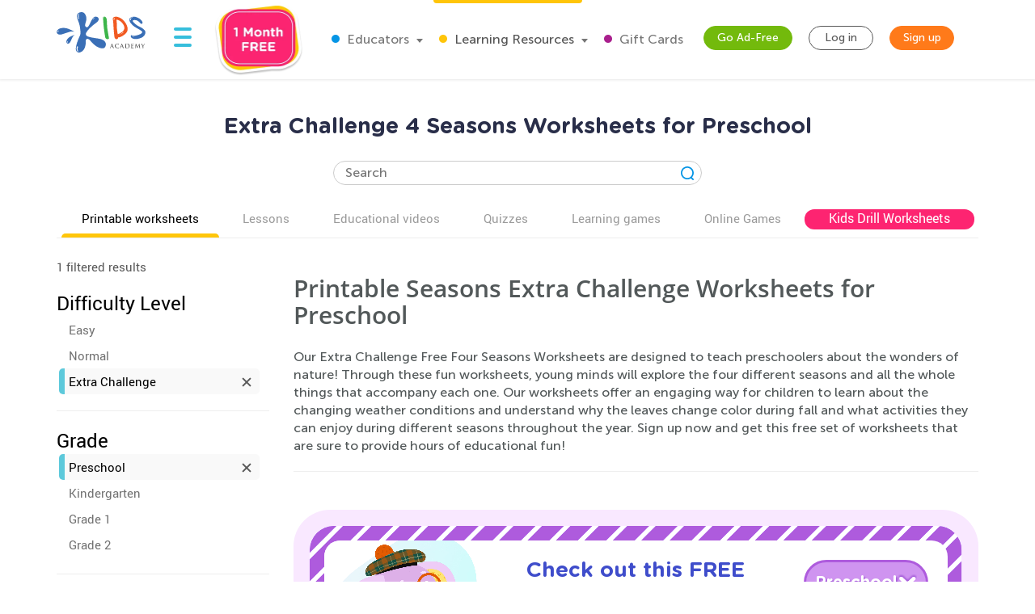

--- FILE ---
content_type: text/html; charset=utf-8
request_url: https://www.kidsacademy.mobi/printable-worksheets/hard/preschool/science/seasons/
body_size: 82397
content:


<!DOCTYPE html>
<html lang="en" >
<head>
  
  <!-- Google tag (gtag.js) -->
  <script async src="https://www.googletagmanager.com/gtag/js?id=G-7YLNDMYTH2"></script>
  <script>
    window.dataLayer = window.dataLayer || [];

    function gtag() {
      dataLayer.push(arguments);
    }

    gtag('js', new Date());

    gtag('config', 'G-7YLNDMYTH2');
  </script>
  

  <script>
    
    
    
    var kaHAd = document.cookie.match(/ka_ad_index=(\d)/);
    kaHAd = kaHAd ? parseInt(kaHAd[1]) : 1;
    kaHAd = kaHAd === 0 ? 1 : 0;
    document.cookie = `ka_ad_index=${kaHAd}; path=/;`;
  </script>

  
  <title>Extra Challenge 4 Seasons Worksheets for Preschool - Free PDF worksheets</title>


  
  <meta name="description" content="Explore seasons with our preschool science worksheets! Engaging printables designed to teach kids about the wonders of spring, summer, fall, and winter."/>

  

  <meta name="apple-itunes-app" content="app-id=543851593, affiliate-data=pt=1217657&ct=smartapp-banner&at=11lPTv">

  <meta name="smartbanner:title" content="Kids Academy: Talented & Gifted">
  <meta name="smartbanner:author" content="Preschool & Kindergarten Learning Kids Games">
  <meta name="smartbanner:price" content="FREE">
  <meta name="smartbanner:price-suffix-google" content=" - In Google Play">
  <meta name="smartbanner:icon-google" content="https://lh3.googleusercontent.com/wtOpkc75AKbyxn6Y7dBRQqzJUDJjhSB9YxJiK81DzjNxcnOkmDDSlNODpdP22CwDUgs5=s180-rw">
  <meta name="smartbanner:button" content="VIEW">
  <meta name="smartbanner:button-url-google" content="https://play.google.com/store/apps/details?id=air.mobi.ka.platform.gp.cont1.free">
  <meta name="smartbanner:enabled-platforms" content="android">

  <meta property="og:url" content="https://www.kidsacademy.mobi/printable-worksheets/hard/preschool/science/seasons/"/>
  <meta property="og:title" content="Extra Challenge 4 Seasons Worksheets for Preschool - Free PDF worksheets"/>
  <meta property="og:description" content="Explore seasons with our preschool science worksheets! Engaging printables designed to teach kids about the wonders of spring, summer, fall, and winter."/>
  <meta property="og:image" content="https://static.kidsacademy.mobi/images/logo_kids_large.90ae2a6ed8ee.png"/>
  <meta property="og:image:width" content="476"/>
  <meta property="og:image:height" content="216"/>
  <meta property="og:type" content="website"/>


  
    <meta name="viewport" content="width=device-width, initial-scale=1.0">
  

  <meta name="p:domain_verify" content="2a15858a51b919b4e35c1e1400bfddce"/>
  <meta name="facebook-domain-verification" content="avye6d10xtamtonsrcs22ca29125rk" />
  <meta property="og:url" content="/" />
  <meta property="og:image" content="https://static.kidsacademy.mobi/images/social.e23158eb6996.png" />
  <meta name="msapplication-TileColor" content="#00aba9">
  <meta name="theme-color" content="#ffffff">

  
    
      <link rel="canonical" href="https://www.kidsacademy.mobi/printable-worksheets/hard/preschool/science/seasons/">
    
  

  <link rel="icon" type="image/png" sizes="16x16" href="https://static.kidsacademy.mobi/images/favicon/favicon-16x16.09a69d9d94d6.png">
  <link rel="icon" type="image/png" sizes="32x32" href="https://static.kidsacademy.mobi/images/favicon/favicon-32x32.c997c073b191.png">
  <link rel="icon" type="image/x-icon" sizes="48x48" href="https://static.kidsacademy.mobi/images/favicon/favcion-48x48.4dbe80b33b92.ico">
  <link sizes="57x57" rel="apple-touch-icon" href="https://static.kidsacademy.mobi/images/favicon/apple-touch-icon-57x57.81ad82af78c7.png">
  <link sizes="60x60" rel="apple-touch-icon" href="https://static.kidsacademy.mobi/images/favicon/apple-touch-icon-60x60.9584df92a8ae.png">
  <link sizes="72x72" rel="apple-touch-icon" href="https://static.kidsacademy.mobi/images/favicon/apple-touch-icon-72x72.17274dc13e22.png">
  <link sizes="76x76" rel="apple-touch-icon" href="https://static.kidsacademy.mobi/images/favicon/apple-touch-icon-76x76.3d77755a6228.png">
  <link sizes="114x114" rel="apple-touch-icon" href="https://static.kidsacademy.mobi/images/favicon/apple-touch-icon-114x114.6ba0e8d609c6.png">
  <link sizes="120x120" rel="apple-touch-icon" href="https://static.kidsacademy.mobi/images/favicon/apple-touch-icon-120x120.f9cc13d6368d.png">
  <link sizes="144x144" rel="apple-touch-icon" href="https://static.kidsacademy.mobi/images/favicon/apple-touch-icon-144x144.bc369eabf41d.png">
  <link sizes="152x152" rel="apple-touch-icon" href="https://static.kidsacademy.mobi/images/favicon/apple-touch-icon-152x152.04d22ac90c32.png">
  <link sizes="180x180" rel="apple-touch-icon" href="https://static.kidsacademy.mobi/images/favicon/apple-touch-icon.c80f55c72a1e.png">
  <link rel="mask-icon" href="https://static.kidsacademy.mobi/images/favicon/safari-pinned-tab.aee1604fcf19.svg" color="#5bbad5">
  <link rel="preload" as="image" href="https://static.kidsacademy.mobi/images/logo_kids.fa29f87a0f82.svg">

  
  <link rel="preconnect" href="https://www.google-analytics.com/">
  <link rel="preconnect" href="https://www.googletagmanager.com">
  
    <link rel="preconnect" href="https://pagead2.googlesyndication.com">
  

  
  <link rel="preload" href="https://static.kidsacademy.mobi/build/worksheet-list.87f312ae4bea.css" as="style">
  <link href="https://static.kidsacademy.mobi/build/worksheet-list.87f312ae4bea.css" rel="stylesheet">


  
  

  
  

  
  <script>
    
    (function(undefined) {}).call('object' === typeof window && window || 'object' === typeof self && self || 'object' === typeof global && global || {});

    document.addEventListener("DOMContentLoaded", function() {
      canUseWebP(function(support) {
        if (!support) document.querySelector('body').classList.add('_no-webp');
      });
    });

    function canUseWebP(callback) {
      const webP = new Image();
      webP.src = '[data-uri]';
      webP.onload = webP.onerror = function () {
        callback(webP.height === 2);
      }
    }

    
    document.addEventListener("DOMContentLoaded", function() {
      const userAgent = window.navigator.userAgent;
      const isSafari = /^((?!chrome|android).)*safari/i.test(userAgent);
      const isIE = ("ActiveXObject" in window) || (!!window.MSInputMethodContext && !!document.documentMode);
      if (isSafari) document.querySelector('body').classList.add('_safari');
      if (isIE) document.querySelector('body').classList.add('_ie');
    });

    window.isSignUpComplete = false;
    window.isAuthenticated = false;
    window.isLoggedIn = false;
    window.websiteAccountType = "";
    window.userId = null;
    window.STATIC_URL = 'https://static.kidsacademy.mobi/';
    window.accountType = '';
    window.isEuCountry = false;
    window.hasValidParentSubscription = false;
    window.parentSubscriptionPastDueUntil = null;
    window.RECAPTCHA_SITE_KEY = '6LfvHLUZAAAAAMgosDOFO-LPNzAFPNMBflVJedly';
    window.ENV = 'prod';
    window.lmsSubscriptionStatus = ''; // 0 - valid
    window.LANGUAGE_CODE = 'en';
    window.COM_DOMAIN_NAME = 'www.kidsacademy.com';

    
    
    window.GRADES = 
    {
      
        
          "1": "Preschool",
        
          "2": "Kindergarten",
        
          "3": "Grade 1",
        
          "5": "Grade 2",
        
          "6": "Grade 3",
        
      
    }
    ;
    

  </script>
  
  
  <script>
    var isAuthenticated = false;
    var HAS_PARENT_SUBSCRIPTION = false;
    var IS_PARENT = false;
    window.sourcesOfUser = {
      source: "website",
      medium: "printable-worksheets",
      campaign: "hard",
      placement: "None",
    };
  </script>
  
  
    <script>
      window.user = {
        id: 0,
        email: 'None',
        first_name: '',
        last_name: ''
      };
      window.shouldShowTrialModal = false;
      window.ableToGetTrial = true;
      window.ebloxAddonPrice = 1999;
      window.ebloxAddonId = 1;
      window.shippingAddonId = 2;
      window.countries = [
        
          {
            id: 1, name: 'United States', price: 865
          },
        
          {
            id: 352, name: 'Afghanistan', price: 4392
          },
        
          {
            id: 598, name: 'Åland Islands', price: 4092
          },
        
          {
            id: 353, name: 'Albania', price: 4261
          },
        
          {
            id: 354, name: 'Algeria', price: 4392
          },
        
          {
            id: 355, name: 'American Samoa', price: 4092
          },
        
          {
            id: 356, name: 'Andorra', price: 4261
          },
        
          {
            id: 357, name: 'Angola', price: 4392
          },
        
          {
            id: 358, name: 'Anguilla', price: 3868
          },
        
          {
            id: 359, name: 'Antarctica', price: 4092
          },
        
          {
            id: 360, name: 'Antigua and Barbuda', price: 3868
          },
        
          {
            id: 361, name: 'Argentina', price: 3868
          },
        
          {
            id: 362, name: 'Armenia', price: 4261
          },
        
          {
            id: 363, name: 'Aruba', price: 3868
          },
        
          {
            id: 364, name: 'Australia', price: 2153
          },
        
          {
            id: 365, name: 'Austria', price: 2194
          },
        
          {
            id: 366, name: 'Azerbaijan', price: 4261
          },
        
          {
            id: 367, name: 'Bahamas', price: 3868
          },
        
          {
            id: 368, name: 'Bahrain', price: 4392
          },
        
          {
            id: 369, name: 'Bangladesh', price: 4392
          },
        
          {
            id: 370, name: 'Barbados', price: 3868
          },
        
          {
            id: 371, name: 'Belarus', price: 4261
          },
        
          {
            id: 372, name: 'Belgium', price: 4092
          },
        
          {
            id: 373, name: 'Belize', price: 3868
          },
        
          {
            id: 374, name: 'Benin', price: 4392
          },
        
          {
            id: 375, name: 'Bermuda', price: 3868
          },
        
          {
            id: 376, name: 'Bhutan', price: 4392
          },
        
          {
            id: 377, name: 'Bolivia, Plurinational State of', price: 3868
          },
        
          {
            id: 378, name: 'Bonaire, Sint Eustatius and Saba', price: 4092
          },
        
          {
            id: 379, name: 'Bosnia and Herzegovina', price: 4261
          },
        
          {
            id: 380, name: 'Botswana', price: 4392
          },
        
          {
            id: 381, name: 'Bouvet Island', price: 4092
          },
        
          {
            id: 382, name: 'Brazil', price: 4392
          },
        
          {
            id: 383, name: 'British Indian Ocean Territory', price: 4092
          },
        
          {
            id: 384, name: 'Brunei Darussalam', price: 4392
          },
        
          {
            id: 385, name: 'Bulgaria', price: 4261
          },
        
          {
            id: 386, name: 'Burkina Faso', price: 4392
          },
        
          {
            id: 387, name: 'Burundi', price: 4392
          },
        
          {
            id: 388, name: 'Cambodia', price: 4392
          },
        
          {
            id: 389, name: 'Cameroon', price: 4392
          },
        
          {
            id: 390, name: 'Canada', price: 1599
          },
        
          {
            id: 391, name: 'Cape Verde', price: 4392
          },
        
          {
            id: 392, name: 'Cayman Islands', price: 3868
          },
        
          {
            id: 393, name: 'Central African Republic', price: 4392
          },
        
          {
            id: 394, name: 'Chad', price: 4392
          },
        
          {
            id: 395, name: 'Chile', price: 3868
          },
        
          {
            id: 396, name: 'China', price: 3891
          },
        
          {
            id: 397, name: 'Christmas Island', price: 4092
          },
        
          {
            id: 398, name: 'Cocos (Keeling) Islands', price: 4092
          },
        
          {
            id: 399, name: 'Colombia', price: 3868
          },
        
          {
            id: 400, name: 'Comoros', price: 4092
          },
        
          {
            id: 401, name: 'Congo', price: 4392
          },
        
          {
            id: 402, name: 'Congo, The Democratic Republic of the', price: 4092
          },
        
          {
            id: 403, name: 'Cook Islands', price: 4092
          },
        
          {
            id: 404, name: 'Costa Rica', price: 3868
          },
        
          {
            id: 410, name: 'Côte d&#x27;Ivoire', price: 4392
          },
        
          {
            id: 405, name: 'Croatia', price: 4261
          },
        
          {
            id: 406, name: 'Cuba', price: 4092
          },
        
          {
            id: 407, name: 'Curaçao', price: 4092
          },
        
          {
            id: 408, name: 'Cyprus', price: 4261
          },
        
          {
            id: 409, name: 'Czech Republic', price: 2194
          },
        
          {
            id: 411, name: 'Denmark', price: 2194
          },
        
          {
            id: 412, name: 'Djibouti', price: 4392
          },
        
          {
            id: 413, name: 'Dominica', price: 3868
          },
        
          {
            id: 414, name: 'Dominican Republic', price: 3868
          },
        
          {
            id: 415, name: 'Ecuador', price: 3868
          },
        
          {
            id: 416, name: 'Egypt', price: 4392
          },
        
          {
            id: 417, name: 'El Salvador', price: 3868
          },
        
          {
            id: 418, name: 'Equatorial Guinea', price: 4392
          },
        
          {
            id: 419, name: 'Eritrea', price: 4392
          },
        
          {
            id: 420, name: 'Estonia', price: 2194
          },
        
          {
            id: 421, name: 'Ethiopia', price: 4392
          },
        
          {
            id: 422, name: 'Falkland Islands (Malvinas)', price: 4092
          },
        
          {
            id: 423, name: 'Faroe Islands', price: 4261
          },
        
          {
            id: 424, name: 'Fiji', price: 4392
          },
        
          {
            id: 425, name: 'Finland', price: 2194
          },
        
          {
            id: 426, name: 'France', price: 2194
          },
        
          {
            id: 427, name: 'French Guiana', price: 3868
          },
        
          {
            id: 428, name: 'French Polynesia', price: 4392
          },
        
          {
            id: 429, name: 'French Southern Territories', price: 4092
          },
        
          {
            id: 430, name: 'Gabon', price: 4392
          },
        
          {
            id: 431, name: 'Gambia', price: 4392
          },
        
          {
            id: 432, name: 'Georgia', price: 4261
          },
        
          {
            id: 433, name: 'Germany', price: 1715
          },
        
          {
            id: 434, name: 'Ghana', price: 4392
          },
        
          {
            id: 435, name: 'Gibraltar', price: 4261
          },
        
          {
            id: 436, name: 'Greece', price: 4261
          },
        
          {
            id: 437, name: 'Greenland', price: 4261
          },
        
          {
            id: 438, name: 'Grenada', price: 4092
          },
        
          {
            id: 439, name: 'Guadeloupe', price: 3868
          },
        
          {
            id: 440, name: 'Guam', price: 4092
          },
        
          {
            id: 441, name: 'Guatemala', price: 4092
          },
        
          {
            id: 442, name: 'Guernsey', price: 4092
          },
        
          {
            id: 443, name: 'Guinea', price: 4392
          },
        
          {
            id: 444, name: 'Guinea-Bissau', price: 4392
          },
        
          {
            id: 445, name: 'Guyana', price: 4092
          },
        
          {
            id: 446, name: 'Haiti', price: 3868
          },
        
          {
            id: 447, name: 'Heard Island and McDonald Islands', price: 4092
          },
        
          {
            id: 448, name: 'Holy See (Vatican City State)', price: 4092
          },
        
          {
            id: 449, name: 'Honduras', price: 4092
          },
        
          {
            id: 450, name: 'Hong Kong', price: 3891
          },
        
          {
            id: 451, name: 'Hungary', price: 2194
          },
        
          {
            id: 452, name: 'Iceland', price: 4261
          },
        
          {
            id: 453, name: 'India', price: 4392
          },
        
          {
            id: 454, name: 'Indonesia', price: 4392
          },
        
          {
            id: 455, name: 'Iran, Islamic Republic of', price: 4092
          },
        
          {
            id: 456, name: 'Iraq', price: 4392
          },
        
          {
            id: 457, name: 'Ireland', price: 2194
          },
        
          {
            id: 458, name: 'Isle of Man', price: 4092
          },
        
          {
            id: 459, name: 'Israel', price: 4392
          },
        
          {
            id: 460, name: 'Italy', price: 2194
          },
        
          {
            id: 461, name: 'Jamaica', price: 3868
          },
        
          {
            id: 462, name: 'Japan', price: 3891
          },
        
          {
            id: 463, name: 'Jersey', price: 4092
          },
        
          {
            id: 464, name: 'Jordan', price: 4392
          },
        
          {
            id: 465, name: 'Kazakhstan', price: 4392
          },
        
          {
            id: 466, name: 'Kenya', price: 4392
          },
        
          {
            id: 467, name: 'Kiribati', price: 4392
          },
        
          {
            id: 468, name: 'Korea, Democratic People&#x27;s Republic of', price: 4092
          },
        
          {
            id: 469, name: 'Korea, Republic of', price: 3891
          },
        
          {
            id: 600, name: 'Kosovo', price: 4261
          },
        
          {
            id: 470, name: 'Kuwait', price: 4392
          },
        
          {
            id: 471, name: 'Kyrgyzstan', price: 4392
          },
        
          {
            id: 472, name: 'Lao People&#x27;s Democratic Republic', price: 4392
          },
        
          {
            id: 473, name: 'Latvia', price: 2194
          },
        
          {
            id: 474, name: 'Lebanon', price: 4392
          },
        
          {
            id: 475, name: 'Lesotho', price: 4392
          },
        
          {
            id: 476, name: 'Liberia', price: 4392
          },
        
          {
            id: 477, name: 'Libya', price: 4092
          },
        
          {
            id: 478, name: 'Liechtenstein', price: 4261
          },
        
          {
            id: 479, name: 'Lithuania', price: 2194
          },
        
          {
            id: 480, name: 'Luxembourg', price: 4092
          },
        
          {
            id: 481, name: 'Macao', price: 4392
          },
        
          {
            id: 482, name: 'Macedonia, Republic of', price: 4261
          },
        
          {
            id: 483, name: 'Madagascar', price: 4392
          },
        
          {
            id: 484, name: 'Malawi', price: 4392
          },
        
          {
            id: 485, name: 'Malaysia', price: 4392
          },
        
          {
            id: 486, name: 'Maldives', price: 4392
          },
        
          {
            id: 487, name: 'Mali', price: 4392
          },
        
          {
            id: 488, name: 'Malta', price: 4261
          },
        
          {
            id: 489, name: 'Marshall Islands', price: 4092
          },
        
          {
            id: 490, name: 'Martinique', price: 3868
          },
        
          {
            id: 491, name: 'Mauritania', price: 4392
          },
        
          {
            id: 492, name: 'Mauritius', price: 4392
          },
        
          {
            id: 493, name: 'Mayotte', price: 4092
          },
        
          {
            id: 494, name: 'Mexico', price: 3868
          },
        
          {
            id: 495, name: 'Micronesia, Federated States of', price: 4092
          },
        
          {
            id: 496, name: 'Moldova, Republic of', price: 4261
          },
        
          {
            id: 497, name: 'Monaco', price: 4092
          },
        
          {
            id: 498, name: 'Mongolia', price: 4392
          },
        
          {
            id: 499, name: 'Montenegro', price: 4261
          },
        
          {
            id: 500, name: 'Montserrat', price: 4092
          },
        
          {
            id: 501, name: 'Morocco', price: 4392
          },
        
          {
            id: 502, name: 'Mozambique', price: 4392
          },
        
          {
            id: 503, name: 'Myanmar', price: 4392
          },
        
          {
            id: 504, name: 'Namibia', price: 4392
          },
        
          {
            id: 505, name: 'Nauru', price: 4092
          },
        
          {
            id: 506, name: 'Nepal', price: 4392
          },
        
          {
            id: 507, name: 'Netherlands', price: 2194
          },
        
          {
            id: 601, name: 'Netherlands Antilles', price: 3868
          },
        
          {
            id: 508, name: 'New Caledonia', price: 4392
          },
        
          {
            id: 509, name: 'New Zealand', price: 4392
          },
        
          {
            id: 510, name: 'Nicaragua', price: 3868
          },
        
          {
            id: 511, name: 'Niger', price: 4092
          },
        
          {
            id: 512, name: 'Nigeria', price: 4392
          },
        
          {
            id: 513, name: 'Niue', price: 4092
          },
        
          {
            id: 514, name: 'Norfolk Island', price: 4092
          },
        
          {
            id: 515, name: 'Northern Mariana Islands', price: 4092
          },
        
          {
            id: 516, name: 'Norway', price: 4261
          },
        
          {
            id: 517, name: 'Oman', price: 4392
          },
        
          {
            id: 518, name: 'Pakistan', price: 4392
          },
        
          {
            id: 519, name: 'Palau', price: 4092
          },
        
          {
            id: 520, name: 'Palestine, State of', price: 4092
          },
        
          {
            id: 521, name: 'Panama', price: 3868
          },
        
          {
            id: 522, name: 'Papua New Guinea', price: 4392
          },
        
          {
            id: 523, name: 'Paraguay', price: 3868
          },
        
          {
            id: 524, name: 'Peru', price: 3868
          },
        
          {
            id: 525, name: 'Philippines', price: 4392
          },
        
          {
            id: 526, name: 'Pitcairn', price: 4092
          },
        
          {
            id: 527, name: 'Poland', price: 2194
          },
        
          {
            id: 528, name: 'Portugal', price: 2194
          },
        
          {
            id: 599, name: 'Puerto Rico', price: 4092
          },
        
          {
            id: 529, name: 'Qatar', price: 4392
          },
        
          {
            id: 533, name: 'Réunion', price: 3868
          },
        
          {
            id: 530, name: 'Romania', price: 4261
          },
        
          {
            id: 531, name: 'Russian Federation', price: 4392
          },
        
          {
            id: 532, name: 'Rwanda', price: 4392
          },
        
          {
            id: 534, name: 'Saint Barthélemy', price: 4092
          },
        
          {
            id: 535, name: 'Saint Helena, Ascension and Tristan da Cunha', price: 4092
          },
        
          {
            id: 536, name: 'Saint Kitts and Nevis', price: 4092
          },
        
          {
            id: 537, name: 'Saint Lucia', price: 4092
          },
        
          {
            id: 538, name: 'Saint Martin (French part)', price: 4092
          },
        
          {
            id: 539, name: 'Saint Pierre and Miquelon', price: 4092
          },
        
          {
            id: 540, name: 'Saint Vincent and the Grenadines', price: 4092
          },
        
          {
            id: 541, name: 'Samoa', price: 4092
          },
        
          {
            id: 542, name: 'San Marino', price: 4092
          },
        
          {
            id: 543, name: 'Sao Tome and Principe', price: 4392
          },
        
          {
            id: 544, name: 'Saudi Arabia', price: 4392
          },
        
          {
            id: 545, name: 'Senegal', price: 4392
          },
        
          {
            id: 546, name: 'Serbia', price: 4261
          },
        
          {
            id: 547, name: 'Seychelles', price: 4392
          },
        
          {
            id: 548, name: 'Sierra Leone', price: 4392
          },
        
          {
            id: 549, name: 'Singapore', price: 4392
          },
        
          {
            id: 550, name: 'Sint Maarten (Dutch part)', price: 4092
          },
        
          {
            id: 551, name: 'Slovakia', price: 2194
          },
        
          {
            id: 552, name: 'Slovenia', price: 2194
          },
        
          {
            id: 553, name: 'Solomon Islands', price: 4092
          },
        
          {
            id: 554, name: 'Somalia', price: 4092
          },
        
          {
            id: 555, name: 'South Africa', price: 4392
          },
        
          {
            id: 556, name: 'South Georgia and the South Sandwich Islands', price: 4092
          },
        
          {
            id: 557, name: 'South Sudan', price: 4092
          },
        
          {
            id: 558, name: 'Spain', price: 2194
          },
        
          {
            id: 559, name: 'Sri Lanka', price: 4392
          },
        
          {
            id: 560, name: 'Sudan', price: 4392
          },
        
          {
            id: 561, name: 'Suriname', price: 3868
          },
        
          {
            id: 562, name: 'Svalbard and Jan Mayen', price: 4092
          },
        
          {
            id: 563, name: 'Swaziland', price: 4392
          },
        
          {
            id: 564, name: 'Sweden', price: 2194
          },
        
          {
            id: 565, name: 'Switzerland', price: 4261
          },
        
          {
            id: 566, name: 'Syrian Arab Republic', price: 4092
          },
        
          {
            id: 567, name: 'Taiwan', price: 4392
          },
        
          {
            id: 568, name: 'Tajikistan', price: 4392
          },
        
          {
            id: 569, name: 'Tanzania, United Republic of', price: 4392
          },
        
          {
            id: 570, name: 'Thailand', price: 4392
          },
        
          {
            id: 571, name: 'Timor-Leste', price: 4092
          },
        
          {
            id: 572, name: 'Togo', price: 4392
          },
        
          {
            id: 573, name: 'Tokelau', price: 4092
          },
        
          {
            id: 574, name: 'Tonga', price: 4092
          },
        
          {
            id: 575, name: 'Trinidad and Tobago', price: 3868
          },
        
          {
            id: 576, name: 'Tunisia', price: 4392
          },
        
          {
            id: 577, name: 'Turkey', price: 4261
          },
        
          {
            id: 578, name: 'Turkmenistan', price: 4392
          },
        
          {
            id: 579, name: 'Turks and Caicos Islands', price: 4092
          },
        
          {
            id: 580, name: 'Tuvalu', price: 4092
          },
        
          {
            id: 581, name: 'Uganda', price: 4392
          },
        
          {
            id: 582, name: 'Ukraine', price: 4261
          },
        
          {
            id: 583, name: 'United Arab Emirates', price: 4392
          },
        
          {
            id: 584, name: 'United Kingdom', price: 1393
          },
        
          {
            id: 585, name: 'United States Minor Outlying Islands', price: 4092
          },
        
          {
            id: 586, name: 'Uruguay', price: 3868
          },
        
          {
            id: 587, name: 'Uzbekistan', price: 4392
          },
        
          {
            id: 588, name: 'Vanuatu', price: 4392
          },
        
          {
            id: 589, name: 'Venezuela, Bolivarian Republic of', price: 3868
          },
        
          {
            id: 590, name: 'Vietnam', price: 4392
          },
        
          {
            id: 591, name: 'Virgin Islands, British', price: 4092
          },
        
          {
            id: 592, name: 'Virgin Islands, U.S.', price: 4092
          },
        
          {
            id: 593, name: 'Wallis and Futuna', price: 4092
          },
        
          {
            id: 594, name: 'Western Sahara', price: 4092
          },
        
          {
            id: 595, name: 'Yemen', price: 4392
          },
        
          {
            id: 596, name: 'Zambia', price: 4392
          },
        
          {
            id: 597, name: 'Zimbabwe', price: 4392
          },
        
      ];
    </script>
  




  
  
  <style>.async-hide:not(.classroom-html) { opacity: 0 !important} </style>
  <script>(function(a,s,y,n,c,h,i,d,e){s.className+=' '+y;h.start=1*new Date;
    h.end=i=function(){s.className=s.className.replace(RegExp(' ?'+y),'')};
    (a[n]=a[n]||[]).hide=h;setTimeout(function(){i();h.end=null},c);h.timeout=c;
  })(window,document.documentElement,'async-hide','dataLayer',4000,
          {'GTM-T4H3XRQ':true});</script>
  <script>
    (function(i,s,o,g,r,a,m){i['GoogleAnalyticsObject']=r;i[r]=i[r]||function(){
      (i[r].q=i[r].q||[]).push(arguments)},i[r].l=1*new Date();a=s.createElement(o),
            m=s.getElementsByTagName(o)[0];a.async=1;a.src=g;m.parentNode.insertBefore(a,m)
    })(window,document,'script','https://www.google-analytics.com/analytics.js','ga');

    ga('create', 'UA-32238895-55', 'auto');
    ga('require', 'GTM-T4H3XRQ');
    ga('send', 'pageview');
  </script>


  
  <!-- Google Tag Manager -->
  <script>
    (function(w,d,s,l,i){w[l]=w[l]||[];w[l].push({'gtm.start':
            new Date().getTime(),event:'gtm.js'});var f=d.getElementsByTagName(s)[0],
          j=d.createElement(s),dl=l!='dataLayer'?'&l='+l:'';j.async=true;j.src=
          'https://www.googletagmanager.com/gtm.js?id='+i+dl;f.parentNode.insertBefore(j,f);
    })(window,document,'script','dataLayer','GTM-59748KG');
  </script>
  <!-- End Google Tag Manager -->



  
  
  
    
    <script type="application/ld+json">
      {
        "@context": "http://schema.org",
        "@type": "Organization",
        "name": "KidsAcademy.mobi",
        "legalName": "KidsAcademy.mobi",
        "url": "https://www.kidsacademy.mobi/",
        "logo": "https://static.kidsacademy.mobi/images/logo_kids.png",
        "sameAs": [
          "https://www.facebook.com/KidsAcademyCompany",
          "https://twitter.com/KidsAcademyCo",
          "https://www.youtube.com/channel/UCqb89GqploCXgz4lsdR-_ww"
        ]
      }
    </script>
    <script type="application/ld+json">
      {
        "@context": "http://schema.org",
        "@type": "WebSite",
        "name": "KidsAcademy.mobi",
        "url": "https://www.kidsacademy.mobi/"
      }
    </script>
  
    
<script type="application/ld+json">
  {
    "@context": "http://schema.org",
    "@type": "BreadcrumbList",
    "itemListElement": [
      
        {
          "@type": "ListItem",
          "position": 1,
          "item": {
            "@id": "https://www.kidsacademy.mobi/free-preschool-kindergarten-worksheets/",
            "name": "PDF worksheets"
          }
        },
      
        {
          "@type": "ListItem",
          "position": 2,
          "item": {
            "@id": "https://www.kidsacademy.mobi/printable-worksheets/hard/",
            "name": "Extra Challenge"
          }
        },
      
        {
          "@type": "ListItem",
          "position": 3,
          "item": {
            "@id": "https://www.kidsacademy.mobi/printable-worksheets/hard/preschool/",
            "name": "Preschool"
          }
        },
      
        {
          "@type": "ListItem",
          "position": 4,
          "item": {
            "@id": "https://www.kidsacademy.mobi/printable-worksheets/hard/preschool/science/",
            "name": "Science"
          }
        },
      
        {
          "@type": "ListItem",
          "position": 5,
          "item": {
            "@id": "https://www.kidsacademy.mobi/printable-worksheets/hard/preschool/science/seasons/",
            "name": "Seasons"
          }
        }
      
    ]
  }
</script>

    
<script type="application/ld+json">

  [
  
    {
      "@context": "https://schema.org/",
      "@type": "ImageObject",
      "contentUrl": "https://media.kidsacademy.mobi/worksheets/preview/emily-s-pictures.png",
      "license": "https://www.kidsacademy.mobi/licensing/",
      "acquireLicensePage": "https://www.kidsacademy.mobi/licensing/",
      "creditText": "Kids Academy",
      "creator": {
        "@type": "Organization",
        "name": "Kids Academy",
        "sameAs": "https://www.kidsacademy.mobi/"
      },
      "copyrightNotice": "Kids Academy"
    }
  
  ]

</script>

  



  
  <script async src="https://fundingchoicesmessages.google.com/i/pub-2816566513384634?ers=1" nonce="lI4WLzJMJTyzNgnXc9zucg"></script><script nonce="lI4WLzJMJTyzNgnXc9zucg">(function() {function signalGooglefcPresent() {if (!window.frames['googlefcPresent']) {if (document.body) {const iframe = document.createElement('iframe'); iframe.style = 'width: 0; height: 0; border: none; z-index: -1000; left: -1000px; top: -1000px;'; iframe.style.display = 'none'; iframe.name = 'googlefcPresent'; document.body.appendChild(iframe);} else {setTimeout(signalGooglefcPresent, 0);}}}signalGooglefcPresent();})();</script>
  
  <script>
    (function(){/*
   Copyright The Closure Library Authors.
   SPDX-License-Identifier: Apache-2.0
    */
      'use strict';var aa=function(a){var b=0;return function(){return b<a.length?{done:!1,value:a[b++]}:{done:!0}}},ba="function"==typeof Object.create?Object.create:function(a){var b=function(){};b.prototype=a;return new b},k;if("function"==typeof Object.setPrototypeOf)k=Object.setPrototypeOf;else{var m;a:{var ca={a:!0},n={};try{n.__proto__=ca;m=n.a;break a}catch(a){}m=!1}k=m?function(a,b){a.__proto__=b;if(a.__proto__!==b)throw new TypeError(a+" is not extensible");return a}:null}
      var p=k,q=function(a,b){a.prototype=ba(b.prototype);a.prototype.constructor=a;if(p)p(a,b);else for(var c in b)if("prototype"!=c)if(Object.defineProperties){var d=Object.getOwnPropertyDescriptor(b,c);d&&Object.defineProperty(a,c,d)}else a[c]=b[c];a.v=b.prototype},r=this||self,da=function(){},t=function(a){return a};var u;var w=function(a,b){this.g=b===v?a:""};w.prototype.toString=function(){return this.g+""};var v={},x=function(a){if(void 0===u){var b=null;var c=r.trustedTypes;if(c&&c.createPolicy){try{b=c.createPolicy("goog#html",{createHTML:t,createScript:t,createScriptURL:t})}catch(d){r.console&&r.console.error(d.message)}u=b}else u=b}a=(b=u)?b.createScriptURL(a):a;return new w(a,v)};var A=function(){return Math.floor(2147483648*Math.random()).toString(36)+Math.abs(Math.floor(2147483648*Math.random())^Date.now()).toString(36)};var B={},C=null;var D="function"===typeof Uint8Array;function E(a,b,c){return"object"===typeof a?D&&!Array.isArray(a)&&a instanceof Uint8Array?c(a):F(a,b,c):b(a)}function F(a,b,c){if(Array.isArray(a)){for(var d=Array(a.length),e=0;e<a.length;e++){var f=a[e];null!=f&&(d[e]=E(f,b,c))}Array.isArray(a)&&a.s&&G(d);return d}d={};for(e in a)Object.prototype.hasOwnProperty.call(a,e)&&(f=a[e],null!=f&&(d[e]=E(f,b,c)));return d}
      function ea(a){return F(a,function(b){return"number"===typeof b?isFinite(b)?b:String(b):b},function(b){var c;void 0===c&&(c=0);if(!C){C={};for(var d="ABCDEFGHIJKLMNOPQRSTUVWXYZabcdefghijklmnopqrstuvwxyz0123456789".split(""),e=["+/=","+/","-_=","-_.","-_"],f=0;5>f;f++){var h=d.concat(e[f].split(""));B[f]=h;for(var g=0;g<h.length;g++){var l=h[g];void 0===C[l]&&(C[l]=g)}}}c=B[c];d=Array(Math.floor(b.length/3));e=c[64]||"";for(f=h=0;h<b.length-2;h+=3){var y=b[h],z=b[h+1];l=b[h+2];g=c[y>>2];y=c[(y&3)<<
      4|z>>4];z=c[(z&15)<<2|l>>6];l=c[l&63];d[f++]=""+g+y+z+l}g=0;l=e;switch(b.length-h){case 2:g=b[h+1],l=c[(g&15)<<2]||e;case 1:b=b[h],d[f]=""+c[b>>2]+c[(b&3)<<4|g>>4]+l+e}return d.join("")})}var fa={s:{value:!0,configurable:!0}},G=function(a){Array.isArray(a)&&!Object.isFrozen(a)&&Object.defineProperties(a,fa);return a};var H;var J=function(a,b,c){var d=H;H=null;a||(a=d);d=this.constructor.u;a||(a=d?[d]:[]);this.j=d?0:-1;this.h=null;this.g=a;a:{d=this.g.length;a=d-1;if(d&&(d=this.g[a],!(null===d||"object"!=typeof d||Array.isArray(d)||D&&d instanceof Uint8Array))){this.l=a-this.j;this.i=d;break a}void 0!==b&&-1<b?(this.l=Math.max(b,a+1-this.j),this.i=null):this.l=Number.MAX_VALUE}if(c)for(b=0;b<c.length;b++)a=c[b],a<this.l?(a+=this.j,(d=this.g[a])?G(d):this.g[a]=I):(d=this.l+this.j,this.g[d]||(this.i=this.g[d]={}),(d=this.i[a])?
        G(d):this.i[a]=I)},I=Object.freeze(G([])),K=function(a,b){if(-1===b)return null;if(b<a.l){b+=a.j;var c=a.g[b];return c!==I?c:a.g[b]=G([])}if(a.i)return c=a.i[b],c!==I?c:a.i[b]=G([])},M=function(a,b){var c=L;if(-1===b)return null;a.h||(a.h={});if(!a.h[b]){var d=K(a,b);d&&(a.h[b]=new c(d))}return a.h[b]};J.prototype.toJSON=function(){var a=N(this,!1);return ea(a)};
      var N=function(a,b){if(a.h)for(var c in a.h)if(Object.prototype.hasOwnProperty.call(a.h,c)){var d=a.h[c];if(Array.isArray(d))for(var e=0;e<d.length;e++)d[e]&&N(d[e],b);else d&&N(d,b)}return a.g},O=function(a,b){H=b=b?JSON.parse(b):null;a=new a(b);H=null;return a};J.prototype.toString=function(){return N(this,!1).toString()};var P=function(a){J.call(this,a)};q(P,J);function ha(a){var b,c=(a.ownerDocument&&a.ownerDocument.defaultView||window).document,d=null===(b=c.querySelector)||void 0===b?void 0:b.call(c,"script[nonce]");(b=d?d.nonce||d.getAttribute("nonce")||"":"")&&a.setAttribute("nonce",b)};var Q=function(a,b){b=String(b);"application/xhtml+xml"===a.contentType&&(b=b.toLowerCase());return a.createElement(b)},R=function(a){this.g=a||r.document||document};R.prototype.appendChild=function(a,b){a.appendChild(b)};var S=function(a,b,c,d,e,f){try{var h=a.g,g=Q(a.g,"SCRIPT");g.async=!0;g.src=b instanceof w&&b.constructor===w?b.g:"type_error:TrustedResourceUrl";ha(g);h.head.appendChild(g);g.addEventListener("load",function(){e();d&&h.head.removeChild(g)});g.addEventListener("error",function(){0<c?S(a,b,c-1,d,e,f):(d&&h.head.removeChild(g),f())})}catch(l){f()}};var ia=r.atob("aHR0cHM6Ly93d3cuZ3N0YXRpYy5jb20vaW1hZ2VzL2ljb25zL21hdGVyaWFsL3N5c3RlbS8xeC93YXJuaW5nX2FtYmVyXzI0ZHAucG5n"),ja=r.atob("WW91IGFyZSBzZWVpbmcgdGhpcyBtZXNzYWdlIGJlY2F1c2UgYWQgb3Igc2NyaXB0IGJsb2NraW5nIHNvZnR3YXJlIGlzIGludGVyZmVyaW5nIHdpdGggdGhpcyBwYWdlLg=="),ka=r.atob("RGlzYWJsZSBhbnkgYWQgb3Igc2NyaXB0IGJsb2NraW5nIHNvZnR3YXJlLCB0aGVuIHJlbG9hZCB0aGlzIHBhZ2Uu"),la=function(a,b,c){this.h=a;this.j=new R(this.h);this.g=null;this.i=[];this.l=!1;this.o=b;this.m=c},V=function(a){if(a.h.body&&!a.l){var b=
        function(){T(a);r.setTimeout(function(){return U(a,3)},50)};S(a.j,a.o,2,!0,function(){r[a.m]||b()},b);a.l=!0}},T=function(a){for(var b=W(1,5),c=0;c<b;c++){var d=X(a);a.h.body.appendChild(d);a.i.push(d)}b=X(a);b.style.bottom="0";b.style.left="0";b.style.position="fixed";b.style.width=W(100,110).toString()+"%";b.style.zIndex=W(2147483544,2147483644).toString();b.style["background-color"]=ma(249,259,242,252,219,229);b.style["box-shadow"]="0 0 12px #888";b.style.color=ma(0,10,0,10,0,10);b.style.display=
        "flex";b.style["justify-content"]="center";b.style["font-family"]="Roboto, Arial";c=X(a);c.style.width=W(80,85).toString()+"%";c.style.maxWidth=W(750,775).toString()+"px";c.style.margin="24px";c.style.display="flex";c.style["align-items"]="flex-start";c.style["justify-content"]="center";d=Q(a.j.g,"IMG");d.className=A();d.src=ia;d.style.height="24px";d.style.width="24px";d.style["padding-right"]="16px";var e=X(a),f=X(a);f.style["font-weight"]="bold";f.textContent=ja;var h=X(a);h.textContent=ka;Y(a,
        e,f);Y(a,e,h);Y(a,c,d);Y(a,c,e);Y(a,b,c);a.g=b;a.h.body.appendChild(a.g);b=W(1,5);for(c=0;c<b;c++)d=X(a),a.h.body.appendChild(d),a.i.push(d)},Y=function(a,b,c){for(var d=W(1,5),e=0;e<d;e++){var f=X(a);b.appendChild(f)}b.appendChild(c);c=W(1,5);for(d=0;d<c;d++)e=X(a),b.appendChild(e)},W=function(a,b){return Math.floor(a+Math.random()*(b-a))},ma=function(a,b,c,d,e,f){return"rgb("+W(Math.max(a,0),Math.min(b,255)).toString()+","+W(Math.max(c,0),Math.min(d,255)).toString()+","+W(Math.max(e,0),Math.min(f,
        255)).toString()+")"},X=function(a){a=Q(a.j.g,"DIV");a.className=A();return a},U=function(a,b){0>=b||null!=a.g&&0!=a.g.offsetHeight&&0!=a.g.offsetWidth||(na(a),T(a),r.setTimeout(function(){return U(a,b-1)},50))},na=function(a){var b=a.i;var c="undefined"!=typeof Symbol&&Symbol.iterator&&b[Symbol.iterator];b=c?c.call(b):{next:aa(b)};for(c=b.next();!c.done;c=b.next())(c=c.value)&&c.parentNode&&c.parentNode.removeChild(c);a.i=[];(b=a.g)&&b.parentNode&&b.parentNode.removeChild(b);a.g=null};var pa=function(a,b,c,d,e){var f=oa(c),h=function(l){l.appendChild(f);r.setTimeout(function(){f?(0!==f.offsetHeight&&0!==f.offsetWidth?b():a(),f.parentNode&&f.parentNode.removeChild(f)):a()},d)},g=function(l){document.body?h(document.body):0<l?r.setTimeout(function(){g(l-1)},e):b()};g(3)},oa=function(a){var b=document.createElement("div");b.className=a;b.style.width="1px";b.style.height="1px";b.style.position="absolute";b.style.left="-10000px";b.style.top="-10000px";b.style.zIndex="-10000";return b};var L=function(a){J.call(this,a)};q(L,J);var qa=function(a){J.call(this,a)};q(qa,J);var ra=function(a,b){this.l=a;this.m=new R(a.document);this.g=b;this.i=K(this.g,1);b=M(this.g,2);this.o=x(K(b,4)||"");this.h=!1;b=M(this.g,13);b=x(K(b,4)||"");this.j=new la(a.document,b,K(this.g,12))};ra.prototype.start=function(){sa(this)};
      var sa=function(a){ta(a);S(a.m,a.o,3,!1,function(){a:{var b=a.i;var c=r.btoa(b);if(c=r[c]){try{var d=O(P,r.atob(c))}catch(e){b=!1;break a}b=b===K(d,1)}else b=!1}b?Z(a,K(a.g,14)):(Z(a,K(a.g,8)),V(a.j))},function(){pa(function(){Z(a,K(a.g,7));V(a.j)},function(){return Z(a,K(a.g,6))},K(a.g,9),K(a.g,10),K(a.g,11))})},Z=function(a,b){a.h||(a.h=!0,a=new a.l.XMLHttpRequest,a.open("GET",b,!0),a.send())},ta=function(a){var b=r.btoa(a.i);a.l[b]&&Z(a,K(a.g,5))};(function(a,b){r[a]=function(c){for(var d=[],e=0;e<arguments.length;++e)d[e-0]=arguments[e];r[a]=da;b.apply(null,d)}})("__h82AlnkH6D91__",function(a){"function"===typeof window.atob&&(new ra(window,O(qa,window.atob(a)))).start()});}).call(this);

    window.__h82AlnkH6D91__("[base64]/[base64]/[base64]/[base64]");
  </script>


</head>
<body class="_worksheets-list-page" data-url="worksheet-list">


  

<header data-selector="header" class="header ">
  <nav class="navbar navbar-default">
    <div class="container header__container">
      

      <!-- Brand and toggle get grouped for better mobile display -->
      <div class="navbar-header header">
        <button type="button" class="navbar-toggle collapsed"
                data-toggle="collapse"
                data-target="#bs-example-navbar-collapse-1"
                aria-expanded="false"
        >
          <span class="sr-only">Toggle navigation</span>
          <span class="icon-bar"></span>
          <span class="icon-bar"></span>
          <span class="icon-bar"></span>
        </button>

        
          <button class="button _header _green _add-free-mobile _in-header " data-selector="add-free-header-btn">
            Go Ad-Free
          </button>
        

        




        <a class="navbar-brand" href="/">
          <img loading="lazy"
               src="[data-uri]"
               width="110"
               height="50"
               alt="Kids Academy"
          >
        </a>
      </div>
      <a href="/early-learning-centre/"
         onclick="ga('send', 'event', 'Events', 'Homeschooling', 'Click');"
         class="header__tgc-btn-desktop _en"></a>

      
        <div class="header__burger">
          <div class="header__burger-icon"><svg width="22" height="24" viewBox="0 0 22 24" fill="none" xmlns="http://www.w3.org/2000/svg"><path d="M2 2H20" stroke="#36BEDC" stroke-width="4" stroke-linecap="round"/><path d="M2 12H20" stroke="#36BEDC" stroke-width="4" stroke-linecap="round"/><path d="M2 22H20" stroke="#36BEDC" stroke-width="4" stroke-linecap="round"/></svg></div>
          <div class="header__burger-dropdown _custom-scroll">

            <div class="header__burger-menu-item">
              <a href="/free-preschool-kindergarten-worksheets/" class="header__burger-menu-item-link">
                <div class="header__burger-menu-item-name">Worksheets</div> 
              </a>
  
              <div class="header__burger-list">
                
                  <div class="header__burger-filter-list">
                    <div class="header__burger-filter-name">Grades</div>  
                    
                      <a href="/printable-worksheets/preschool/" class="header__burger-filter-link">Preschool</a> 
                    
                      <a href="/printable-worksheets/kindergarten/" class="header__burger-filter-link">Kindergarten</a> 
                    
                      <a href="/printable-worksheets/first-grade/" class="header__burger-filter-link">Grade 1</a> 
                    
                      <a href="/printable-worksheets/second-grade/" class="header__burger-filter-link">Grade 2</a> 
                    
                      <a href="/printable-worksheets/third-grade/" class="header__burger-filter-link">Grade 3</a> 
                    
                  </div>
                
                  <div class="header__burger-filter-list">
                    <div class="header__burger-filter-name">Difficulty Levels</div>  
                    
                      <a href="/printable-worksheets/easy/" class="header__burger-filter-link">Easy</a> 
                    
                      <a href="/printable-worksheets/normal/" class="header__burger-filter-link">Normal</a> 
                    
                      <a href="/printable-worksheets/hard/" class="header__burger-filter-link">Extra Challenge</a> 
                    
                  </div>
                
                  <div class="header__burger-filter-list">
                    <div class="header__burger-filter-name">Subjects</div>  
                    
                      <a href="/printable-worksheets/alphabet/" class="header__burger-filter-link">Alphabet</a> 
                    
                      <a href="/printable-worksheets/math/" class="header__burger-filter-link">Math</a> 
                    
                      <a href="/printable-worksheets/writing/" class="header__burger-filter-link">Writing</a> 
                    
                      <a href="/printable-worksheets/coloring-pages/" class="header__burger-filter-link">Coloring Pages</a> 
                    
                      <a href="/printable-worksheets/reading/" class="header__burger-filter-link">Reading</a> 
                    
                      <a href="/printable-worksheets/chess-worksheets/" class="header__burger-filter-link">Chess</a> 
                    
                      <a href="/printable-worksheets/nursery-rhymes/" class="header__burger-filter-link">Nursery Rhymes</a> 
                    
                      <a href="/printable-worksheets/social-studies/" class="header__burger-filter-link">Social Studies</a> 
                    
                      <a href="/printable-worksheets/science/" class="header__burger-filter-link">Science</a> 
                    
                      <a href="/printable-worksheets/world-around-us/" class="header__burger-filter-link">World Around Us</a> 
                    
                      <a href="/printable-worksheets/logic-and-early-math/" class="header__burger-filter-link">Logic and Early Math</a> 
                    
                      <a href="/printable-worksheets/english-as-a-second-language/" class="header__burger-filter-link">English for Beginners</a> 
                    
                  </div>
                
                  <div class="header__burger-filter-list">
                    <div class="header__burger-filter-name">Activities</div>  
                    
                      <a href="/printable-worksheets/activities/tracing/" class="header__burger-filter-link">Tracing</a> 
                    
                      <a href="/printable-worksheets/activities/mazes/" class="header__burger-filter-link">Mazes</a> 
                    
                      <a href="/printable-worksheets/activities/songs-and-poems/" class="header__burger-filter-link">Songs and Poems</a> 
                    
                      <a href="/printable-worksheets/activities/drawing-by-numbers/" class="header__burger-filter-link">Drawing by Numbers</a> 
                    
                      <a href="/printable-worksheets/activities/fairy-tales/" class="header__burger-filter-link">Fairy Tales</a> 
                    
                      <a href="/printable-worksheets/activities/logical-thinking/" class="header__burger-filter-link">Logical Thinking</a> 
                    
                      <a href="/printable-worksheets/activities/holiday-brain-teasers/" class="header__burger-filter-link">Holiday Brain Teasers</a> 
                    
                      <a href="/printable-worksheets/activities/knowledge-check/" class="header__burger-filter-link">Knowledge Check</a> 
                    
                      <a href="/printable-worksheets/activities/fun-zone/" class="header__burger-filter-link">Fun Zone</a> 
                    
                  </div>
                
                  <div class="header__burger-filter-list">
                    <div class="header__burger-filter-name">Standards</div>  
                    
                      <a href="/printable-worksheets/ccss/" class="header__burger-filter-link">Common Core State Standards</a> 
                    
                      <a href="/printable-worksheets/nyss/" class="header__burger-filter-link">New York State Standards</a> 
                    
                      <a href="/printable-worksheets/ngss/" class="header__burger-filter-link">Next Generation Science Standards</a> 
                    
                  </div>
                
              </div>
            </div>

          <div class="header__burger-menu-item _no-inner-list">
            <a href="/learning-essentials/" class="header__burger-menu-item-link">
              <div class="header__burger-menu-item-name">Learning essentials</div> 
            </a>
          </div>
  
            <div class="header__burger-menu-item">
              <a href="/quizzes/" class="header__burger-menu-item-link">
                <div class="header__burger-menu-item-name">Quizzes</div> 
              </a>
              <div class="header__burger-list">
                
                  <div class="header__burger-filter-list">
                    <div class="header__burger-filter-name">Grades</div>  
                    
                      <a href="/quizzes/preschool/" class="header__burger-filter-link">Preschool</a> 
                    
                      <a href="/quizzes/kindergarten/" class="header__burger-filter-link">Kindergarten</a> 
                    
                      <a href="/quizzes/first-grade/" class="header__burger-filter-link">Grade 1</a> 
                    
                      <a href="/quizzes/second-grade/" class="header__burger-filter-link">Grade 2</a> 
                    
                      <a href="/quizzes/third-grade/" class="header__burger-filter-link">Grade 3</a> 
                    
                  </div>
                
                  <div class="header__burger-filter-list">
                    <div class="header__burger-filter-name">Difficulty Levels</div>  
                    
                      <a href="/quizzes/easy/" class="header__burger-filter-link">Easy</a> 
                    
                      <a href="/quizzes/normal/" class="header__burger-filter-link">Normal</a> 
                    
                      <a href="/quizzes/hard/" class="header__burger-filter-link">Extra Challenge</a> 
                    
                  </div>
                
                  <div class="header__burger-filter-list">
                    <div class="header__burger-filter-name">Subjects</div>  
                    
                      <a href="/quizzes/chess/" class="header__burger-filter-link">Chess</a> 
                    
                      <a href="/quizzes/english-language-arts/" class="header__burger-filter-link">English Language Arts</a> 
                    
                      <a href="/quizzes/logic-and-early-math/" class="header__burger-filter-link">Logic and Early Math</a> 
                    
                      <a href="/quizzes/math/" class="header__burger-filter-link">Math</a> 
                    
                      <a href="/quizzes/science/" class="header__burger-filter-link">Science</a> 
                    
                      <a href="/quizzes/social-studies/" class="header__burger-filter-link">Social Studies</a> 
                    
                      <a href="/quizzes/world-around-us/" class="header__burger-filter-link">World around Us</a> 
                    
                  </div>
                
              </div>
            </div>
  
            <div class="header__burger-menu-item">
              <a href="/lessons/" class="header__burger-menu-item-link">
                <div class="header__burger-menu-item-name">Lessons</div> 
              </a>
              <div class="header__burger-list">
                
                  <div class="header__burger-filter-list">
                    <div class="header__burger-filter-name">Grades</div>  
                    
                      <a href="/lessons/preschool/" class="header__burger-filter-link">Preschool</a> 
                    
                      <a href="/lessons/kindergarten/" class="header__burger-filter-link">Kindergarten</a> 
                    
                      <a href="/lessons/first-grade/" class="header__burger-filter-link">Grade 1</a> 
                    
                      <a href="/lessons/second-grade/" class="header__burger-filter-link">Grade 2</a> 
                    
                      <a href="/lessons/third-grade/" class="header__burger-filter-link">Grade 3</a> 
                    
                  </div>
                
                  <div class="header__burger-filter-list">
                    <div class="header__burger-filter-name">Subjects</div>  
                    
                      <a href="/lessons/arts/" class="header__burger-filter-link">Arts</a> 
                    
                      <a href="/lessons/chess/" class="header__burger-filter-link">Chess</a> 
                    
                      <a href="/lessons/english-language-arts/" class="header__burger-filter-link">English Language Arts</a> 
                    
                      <a href="/lessons/foundational-reading/" class="header__burger-filter-link">Foundational Reading</a> 
                    
                      <a href="/lessons/logic-and-early-math/" class="header__burger-filter-link">Logic and Early Math</a> 
                    
                      <a href="/lessons/math/" class="header__burger-filter-link">Math</a> 
                    
                      <a href="/lessons/science/" class="header__burger-filter-link">Science</a> 
                    
                      <a href="/lessons/social-studies/" class="header__burger-filter-link">Social Studies</a> 
                    
                      <a href="/lessons/world-around-us/" class="header__burger-filter-link">World around Us</a> 
                    
                  </div>
                
              </div>
            </div>
  
            <div class="header__burger-menu-item">
              <a href="/learning-videos/" class="header__burger-menu-item-link">
                <div class="header__burger-menu-item-name">Videos</div> 
              </a>
              <div class="header__burger-list">
                
                  <div class="header__burger-filter-list">
                    <div class="header__burger-filter-name">Grades</div>  
                    
                      <a href="/learning-videos/preschool/" class="header__burger-filter-link">Preschool</a> 
                    
                      <a href="/learning-videos/kindergarten/" class="header__burger-filter-link">Kindergarten</a> 
                    
                      <a href="/learning-videos/first-grade/" class="header__burger-filter-link">Grade 1</a> 
                    
                      <a href="/learning-videos/second-grade/" class="header__burger-filter-link">Grade 2</a> 
                    
                      <a href="/learning-videos/third-grade/" class="header__burger-filter-link">Grade 3</a> 
                    
                  </div>
                
                  <div class="header__burger-filter-list">
                    <div class="header__burger-filter-name">Subjects</div>  
                    
                      <a href="/learning-videos/english-language-arts/" class="header__burger-filter-link">English Language Arts</a> 
                    
                      <a href="/learning-videos/social-studies/" class="header__burger-filter-link">Social Studies</a> 
                    
                      <a href="/learning-videos/science/" class="header__burger-filter-link">Science</a> 
                    
                      <a href="/learning-videos/world-around-us/" class="header__burger-filter-link">World around Us</a> 
                    
                      <a href="/learning-videos/logic-and-early-math/" class="header__burger-filter-link">Logic and Early Math</a> 
                    
                      <a href="/learning-videos/songs/" class="header__burger-filter-link">Songs</a> 
                    
                      <a href="/learning-videos/chess/" class="header__burger-filter-link">Chess</a> 
                    
                      <a href="/learning-videos/foundational-reading/" class="header__burger-filter-link">Foundational Reading</a> 
                    
                      <a href="/learning-videos/english-as-second-language/" class="header__burger-filter-link">English as a Second Language</a> 
                    
                      <a href="/learning-videos/fairy-tales/" class="header__burger-filter-link">Fairy Tales</a> 
                    
                      <a href="/learning-videos/math/" class="header__burger-filter-link">Math</a> 
                    
                  </div>
                
              </div>
            </div>
  
            <div class="header__burger-menu-item">
              <a href="/learning-games/" class="header__burger-menu-item-link">
                <div class="header__burger-menu-item-name">Games</div> 
              </a>
              <div class="header__burger-list">
                
                  <div class="header__burger-filter-list">
                    <div class="header__burger-filter-name">Grades</div>  
                    
                      <a href="/learning-games/preschool/" class="header__burger-filter-link">Preschool</a> 
                    
                      <a href="/learning-games/kindergarten/" class="header__burger-filter-link">Kindergarten</a> 
                    
                      <a href="/learning-games/first-grade/" class="header__burger-filter-link">Grade 1</a> 
                    
                      <a href="/learning-games/second-grade/" class="header__burger-filter-link">Grade 2</a> 
                    
                      <a href="/learning-games/third-grade/" class="header__burger-filter-link">Grade 3</a> 
                    
                  </div>
                
                  <div class="header__burger-filter-list">
                    <div class="header__burger-filter-name">Subjects</div>  
                    
                      <a href="/learning-games/alphabet/" class="header__burger-filter-link">Alphabet</a> 
                    
                      <a href="/learning-games/math/" class="header__burger-filter-link">Math</a> 
                    
                      <a href="/learning-games/writing/" class="header__burger-filter-link">Writing</a> 
                    
                      <a href="/learning-games/reading/" class="header__burger-filter-link">Reading</a> 
                    
                      <a href="/learning-games/chess-games/" class="header__burger-filter-link">Chess</a> 
                    
                      <a href="/learning-games/social-studies/" class="header__burger-filter-link">Social Studies</a> 
                    
                      <a href="/learning-games/science/" class="header__burger-filter-link">Science</a> 
                    
                      <a href="/learning-games/english-language-arts/" class="header__burger-filter-link">English Language Arts</a> 
                    
                      <a href="/learning-games/world-around-us/" class="header__burger-filter-link">World Around Us</a> 
                    
                      <a href="/learning-games/logic-and-early-math/" class="header__burger-filter-link">Logic and Early Math</a> 
                    
                      <a href="/learning-games/arts/" class="header__burger-filter-link">Arts Games</a> 
                    
                  </div>
                
              </div>
            </div>
  
            <div class="header__burger-menu-item">
              <a href="/kids-worksheets/preschool/" class="header__burger-menu-item-link">
                <div class="header__burger-menu-item-name">Drill Worksheets</div> 
              </a>
              <div class="header__burger-list">
                
                  <div class="header__burger-filter-list">
                    <div class="header__burger-filter-name">Grades</div>  
                    
                      <a href="/kids-worksheets/preschool/" class="header__burger-filter-link">Preschool</a> 
                    
                      <a href="/kids-worksheets/kindergarten/" class="header__burger-filter-link">Kindergarten</a> 
                    
                      <a href="/kids-worksheets/first-grade/" class="header__burger-filter-link">Grade 1</a> 
                    
                      <a href="/kids-worksheets/second-grade/" class="header__burger-filter-link">Grade 2</a> 
                    
                      <a href="/kids-worksheets/third-grade/" class="header__burger-filter-link">Grade 3</a> 
                    
                  </div>
                
                  <div class="header__burger-filter-list">
                    <div class="header__burger-filter-name">Subjects</div>  
                    
                      <a href="/kids-worksheets/math/" class="header__burger-filter-link">Math</a> 
                    
                      <a href="/kids-worksheets/logic-and-early-math/" class="header__burger-filter-link">Logic and Early Math</a> 
                    
                      <a href="/kids-worksheets/science/" class="header__burger-filter-link">Science</a> 
                    
                      <a href="/kids-worksheets/english-as-a-second-language/" class="header__burger-filter-link">English as a Second Language</a> 
                    
                      <a href="/kids-worksheets/alphabet/" class="header__burger-filter-link">Alphabet</a> 
                    
                      <a href="/kids-worksheets/reading/" class="header__burger-filter-link">Reading</a> 
                    
                      <a href="/kids-worksheets/writing/" class="header__burger-filter-link">Writing</a> 
                    
                      <a href="/kids-worksheets/world-around-us/" class="header__burger-filter-link">World Around Us</a> 
                    
                      <a href="/kids-worksheets/social-studies/" class="header__burger-filter-link">Social Studies</a> 
                    
                      <a href="/kids-worksheets/english-language-arts/" class="header__burger-filter-link">English Language Arts</a> 
                    
                      <a href="/kids-worksheets/chess/" class="header__burger-filter-link">Chess</a> 
                    
                      <a href="/kids-worksheets/art/" class="header__burger-filter-link">Art</a> 
                    
                      <a href="/kids-worksheets/critical-thinking/" class="header__burger-filter-link">Critical Thinking</a> 
                    
                  </div>
                
              </div>
            </div>
  
            <div class="header__burger-menu-item">
              <a href="/playground/" class="header__burger-menu-item-link">
                <div class="header__burger-menu-item-name">Apps</div> 
              </a>
              <div class="header__burger-list _plain">
                
                  <div class="header__burger-filter-list">
                    <a href="/playground/math-pre-k-game-full/" class="header__burger-filter-name">Math Pre-K Game Full</a>  
                  </div>
                
                  <div class="header__burger-filter-list">
                    <a href="/playground/english-prek-game/" class="header__burger-filter-name">English Pre-K Game</a>  
                  </div>
                
                  <div class="header__burger-filter-list">
                    <a href="/playground/english-grade2-game/" class="header__burger-filter-name">English Grade-2 Game</a>  
                  </div>
                
                  <div class="header__burger-filter-list">
                    <a href="/playground/math-gradek-game-full/" class="header__burger-filter-name">Math Grade-K Game Full</a>  
                  </div>
                
                  <div class="header__burger-filter-list">
                    <a href="/playground/english-gradek-game/" class="header__burger-filter-name">English Grade K Game</a>  
                  </div>
                
                  <div class="header__burger-filter-list">
                    <a href="/playground/math-grade1-game-full/" class="header__burger-filter-name">Math Grade 1 Game Full</a>  
                  </div>
                
                  <div class="header__burger-filter-list">
                    <a href="/playground/math-grade2-game-full/" class="header__burger-filter-name">Math Grade 2 Game Full</a>  
                  </div>
                
                  <div class="header__burger-filter-list">
                    <a href="/playground/english-grade1-game/" class="header__burger-filter-name">English Grade-1 Game</a>  
                  </div>
                
                  <div class="header__burger-filter-list">
                    <a href="/playground/math-grade3-game-full/" class="header__burger-filter-name">Math Grade 3 Game Full</a>  
                  </div>
                
                  <div class="header__burger-filter-list">
                    <a href="/playground/english-grade3-game/" class="header__burger-filter-name">English Grade-3 Game</a>  
                  </div>
                
                  <div class="header__burger-filter-list">
                    <a href="/playground/interactive-preschool-educational-games/" class="header__burger-filter-name">Kids Academy – Talented &amp; Gifted Program, Ages 2-10</a>  
                  </div>
                
                  <div class="header__burger-filter-list">
                    <a href="/playground/learn-like-nastya/" class="header__burger-filter-name">Learn Like Nastya: Kids Games</a>  
                  </div>
                
                  <div class="header__burger-filter-list">
                    <a href="/playground/interactive-worksheets-center-ages-2-7/" class="header__burger-filter-name">Interactive Worksheets Center: Pre-K, Kindergarten, Grade 1. Ages 2-7</a>  
                  </div>
                
                  <div class="header__burger-filter-list">
                    <a href="/playground/math-games-singapore-maths-app/" class="header__burger-filter-name">Preschool Math: Games for Kids</a>  
                  </div>
                
                  <div class="header__burger-filter-list">
                    <a href="/playground/preschool-and-kindergarten-educational-games/" class="header__burger-filter-name">Kindergarten Math &amp; Reading Learning Kids Games, Ages 1-5</a>  
                  </div>
                
                  <div class="header__burger-filter-list">
                    <a href="/playground/preschool-baby-books-and-songs/" class="header__burger-filter-name">Early Reading Kids Books - Reading Toddler Games, Ages 2-5</a>  
                  </div>
                
                  <div class="header__burger-filter-list">
                    <a href="/playground/raccoon-treehouse/" class="header__burger-filter-name">Raccoon Treehouse</a>  
                  </div>
                
              </div>
            </div>
  
            <div class="header__burger-menu-item">
              <div class="header__burger-menu-item-link">
                <div class="header__burger-menu-item-name">More</div> 
              </div>
              <div class="header__burger-list _plain">
                
                  <div class="header__burger-filter-list">
                    <a href="/learning-materials/" class="header__burger-filter-name">Learning materials</a>  
                  </div>
                
                  <div class="header__burger-filter-list">
                    <a href="/storytime/" class="header__burger-filter-name">Blog</a>  
                  </div>
                
                  <div class="header__burger-filter-list">
                    <a href="/e-blox/" class="header__burger-filter-name">E-Blox</a>  
                  </div>
                
                  <div class="header__burger-filter-list">
                    <a href="/chess-course/" class="header__burger-filter-name">Chess course</a>  
                  </div>
                
              </div>
            </div>
          </div>
        </div>
      

    

      <!-- Collect the nav links, forms, and other content for toggling -->
      <div class="collapse navbar-collapse"
           data-locator="header"
           id="bs-example-navbar-collapse-1"
           data-selector="main-menu-navbar"
      >

        
          <button class="button _header _green _add-free-mobile _in-dropdown " data-selector="add-free-header-btn">
            Go Ad-Free
          </button>
        

        <a href="/early-learning-centre/"
           onclick="ga('send', 'event', 'Events', 'Homeschooling', 'Click');"
           class="header__tgc-btn-mobile _in-dropdown _en"></a>

        <ul class="nav navbar-nav navbar-right header__menu">
          


  <li class="account-menu _top">
    <div class="navbar__buttons _add-free-desktop" role="group">
      <button class="button _header _green _add-free-desktop" data-selector="add-free-header-btn">
        Go Ad-Free
      </button>
    </div>
  </li>
  <li class="account-menu _top _auth-buttons">
    <div class="navbar__buttons" role="group">
      <button
        type="button"
        class="button _header _ghost _login"
        data-toggle="modal"
        data-target="#logInModal"
        data-locator="login-modal-open-button"
        onclick="ga('send', 'event', 'Button', 'Login', 'Header')"
      >
        Log in
      </button>
      <a
        href="/sign-up/?placement=header"
        class="button _header _orange _sign-up"
        data-locator="sign-up-modal-open-button"
        onclick="ga('send', 'event', 'Button', 'SignUp', 'Header')"
      >
        Sign up
      </a>
    </div>
  </li>

  <li class="account-menu dropdown _top _lang-dropdown">
    <div class="navbar__buttons _lang-dropdown" role="group">
      



    </div>
  </li>

          

          <li class="dropdown " data-selector="main-menu-dropdown">
            <a href="/teachers/" class="header__dropdown">
              <div class="selected primary"></div>
              <span class="point primary"></span> Educators<button class="header__dropdown-btn _educators" data-selector="header-dropdown-btn"></button>
            </a>

            <ul class="dropdown-menu" data-selector="header-dropdown-list">
              <li><a href="/free-classroom/">Free Classroom</a></li>
              <li><a href="/free-preschool-kindergarten-worksheets/">Classroom ready materials</a></li>
              <li><a href="/learning-essentials/">Learning Essentials</a></li>
              <li><a href="/licensing/">Content Licensing</a></li>
              <li><a href="/parents/">Parents</a></li>
            </ul>
          </li>
          
            <li class="dropdown active _learning-resources"
                data-selector="main-menu-dropdown"
            >
              <a href="/learning-resources/" class="header__dropdown" data-target="/learning-resources/">
                <div class="selected warning"></div>
                <span class="point warning"></span> Learning Resources<button class="header__dropdown-btn _learning-resources" data-selector="header-dropdown-btn"></button>
              </a>
              <ul class="dropdown-menu" data-selector="header-dropdown-list">
                <li><a href="/free-preschool-kindergarten-worksheets/">Worksheets</a></li>

                <li><a href="/learning-essentials/">Learning Essentials</a></li>

                <li class="app-dropdown" data-selector="app-dropdown">
                  <a href="/playground/" class="app-dropdown__link">Apps
                    <button class="app-dropdown__toggle" data-selector="app-dropdown-toggle">
                      <span class="caret" data-selector="header-app-dropdown-arrow"></span>
                    </button>
                  </a>
                  <ul class="app-dropdown__menu" data-selector="app-dropdown-menu">
                    <li class="app-dropdown__menu-item"><a href="/playground/interactive-preschool-educational-games/">Talented & Gifted Program</a></li>
                    <li class="app-dropdown__menu-item"><a href="/playground/learn-like-nastya/">Learn Like Nastya</a></li>
                    <li class="app-dropdown__menu-item"><a href="/playground/interactive-worksheets-center-ages-2-7/">Interactive Worksheets Center</a></li>
                    <li class="app-dropdown__menu-item"><a href="/playground/math-games-singapore-maths-app/">Preschool Math</a></li>
                    <li class="app-dropdown__menu-item"><a href="/playground/preschool-and-kindergarten-educational-games/">Kindergarten Math & Reading </a></li>
                    <li class="app-dropdown__menu-item"><a href="/playground/preschool-baby-books-and-songs/">Early Reading Kids Books</a></li>
                    <li class="app-dropdown__menu-item"><a href="/playground/raccoon-treehouse/">Raccoon Treehouse</a></li>
                  </ul>
                </li>
                <li><a href="/lessons/">Lessons</a></li>
                <li><a href="/quizzes/">Quizzes</a></li>
                <li><a href="/learning-videos/">Videos</a></li>
                <li><a href="/learning-games/">Games</a></li>
                
                
                <li><a href="/online-games/">Online Games</a></li>
                
                <li><a href="/kids-worksheets/preschool/">Drill Worksheets</a></li>
                



                <li><a href="/learning-materials/">Learning materials</a></li>
                <li><a href="/storytime/">Blog</a></li>
                <li><a href="/e-blox/">E-Blox</a></li>
                <li><a href="/chess-course/">Chess course</a></li>
              </ul>
            </li>
          
          
            
              <li class="_gift-cards ">
                <a href="/gift/">
                  <div class="selected alt"></div>
                  <span class="point alt"></span> Gift Cards
                </a>
              </li>
            
          
          


  <li class="account-menu _bottom">
    <div class="navbar__buttons _add-free-desktop" role="group">
      <button class="button _header _green _add-free-desktop" data-selector="add-free-header-btn">
        Go Ad-Free
      </button>
    </div>
  </li>
  <li class="account-menu _bottom _auth-buttons">
    <div class="navbar__buttons" role="group">
      <button
        type="button"
        class="button _header _ghost _login"
        data-toggle="modal"
        data-target="#logInModal"
        data-locator="login-modal-open-button"
        onclick="ga('send', 'event', 'Button', 'Login', 'Header')"
      >
        Log in
      </button>
      <a
        href="/sign-up/?placement=header"
        class="button _header _orange _sign-up"
        data-locator="sign-up-modal-open-button"
        onclick="ga('send', 'event', 'Button', 'SignUp', 'Header')"
      >
        Sign up
      </a>
    </div>
  </li>

  <li class="account-menu dropdown _bottom _lang-dropdown">
    <div class="navbar__buttons _lang-dropdown" role="group">
      



    </div>
  </li>

        </ul>
      </div>
    </div>
  </nav>
</header>



<div class="content "
     data-locator="page-content"
>
  
    
  

  
  
  
  



<script>
  function handleSmartBannerLoad() {
    const userAgent = window.navigator.userAgent.toLowerCase();
    const enabledPlatformsSelector = "meta[name='smartbanner:enabled-platforms']";
    const smartbannerEnablePlatformsOption = document.head.querySelector(enabledPlatformsSelector);

    const enabledPlatforms = smartbannerEnablePlatformsOption
      ? smartbannerEnablePlatformsOption.getAttribute('content').replace(/\s*,\s*/g, "|")
      : 'iPhone|iPad|iPod|Android';

    const regexp = new RegExp(enabledPlatforms, 'i');
    const isPlatformCaptured = regexp.test(userAgent);

    if (isPlatformCaptured) {
      const wasSmartbannerExited = document.cookie.replace(/(?:(?:^|.*;\s*)smartbanner_exited\s*=\s*([^;]*).*$)|^.*$/, '$1') === '1';
      const htmlElemMargin = '84px';
      const reservedSpaceStyles = 'position: absolute;'+
                                  'top: 0;'+
                                  'left: 0;'+
                                  'width: 100%;'+
                                  'height: 84px;'+
                                  'background: #f3f3f3;';

      if (!wasSmartbannerExited) {
        const reservedSpace = document.createElement('div');
        reservedSpace.style.cssText = reservedSpaceStyles;
        document.documentElement.style.marginTop = htmlElemMargin;
        document.querySelector('body').prepend(reservedSpace);

        document.addEventListener('DOMContentLoaded', function() {
          document.addEventListener('smartbanner.exit', function() {
            document.querySelector('body').removeChild(reservedSpace);
            document.documentElement.style.marginTop = "0";
          });

          document.addEventListener('smartbanner.clickout', function() {
            ga('send', 'event', 'Mobile browser header click', 'Banner click', 'Click');
          });
        });
      }
    }
  }

  handleSmartBannerLoad();
</script>


  

<div class="learning-resources _worksheet-list  _list-view " data-selector="worksheet-list-partial">
  <div class="container _extra-large">
    <div id="worksheets-section">
      <div id="page-title" data-title="Extra Challenge 4 Seasons Worksheets for Preschool - Free PDF worksheets"
           data-canonical="https://www.kidsacademy.mobi/printable-worksheets/hard/preschool/science/seasons/">
        <h1 class="learning-resources__primary-title">Extra Challenge 4 Seasons Worksheets for Preschool</h1>
      </div>
      <div class="learning-resources__search-wrapper">
        <form class="form-search" id="search-form" action="" method="get">
          <input name="search" class="input-medium search-query"
                 placeholder="Search" value="">
            <button type="submit" id="search-icon">
              <svg width="17" height="18" viewBox="0 0 17 18" fill="none" xmlns="http://www.w3.org/2000/svg">
                <path id="zoom icon" fill-rule="evenodd" clip-rule="evenodd" d="M13.7948 13.5371C15.1347 12.0993 15.9554 10.1647 15.9554 8.03703C15.9554 3.5983 12.3837 0 7.97772 0C3.57175 0 0 3.5983 0 8.03703C0 12.4757 3.57175 16.074 7.97772 16.074C9.63333 16.074 11.1711 15.566 12.4459 14.6961L14.4988 16.7504C14.845 17.0969 15.4062 17.0969 15.7524 16.7504C16.0986 16.404 16.0986 15.8424 15.7524 15.496L13.7948 13.5371ZM7.97772 14.2882C11.4046 14.2882 14.1826 11.4895 14.1826 8.03716C14.1826 4.58481 11.4046 1.78613 7.97772 1.78613C4.55085 1.78613 1.77283 4.58481 1.77283 8.03716C1.77283 11.4895 4.55085 14.2882 7.97772 14.2882Z" fill="#0595E5"/>
              </svg>
            </button>
        </form>
      </div>
      

<div class="learning-resources-tabs__wrapper _custom-scroll  _worksheets">
  <ul class="learning-resources-tabs">
    <li class="learning-resources-tabs__item _active">
      <a class="learning-resources-tabs__link" href="/free-preschool-kindergarten-worksheets/">
        Printable worksheets
      </a>
    </li>








    <li class="learning-resources-tabs__item ">
      <a class="learning-resources-tabs__link" href="/lessons/">
        Lessons
      </a>
    </li>
    <li class="learning-resources-tabs__item ">
      <a class="learning-resources-tabs__link" href="/learning-videos/">
        Educational videos
      </a>
    </li>
    <li class="learning-resources-tabs__item ">
      <a class="learning-resources-tabs__link" href="/quizzes/">
        Quizzes
      </a>
    </li>
    <li class="learning-resources-tabs__item ">
      <a class="learning-resources-tabs__link" href="/learning-games/">
        Learning games
      </a>
    </li>
    
    
    <li class="learning-resources-tabs__item ">
      <a class="learning-resources-tabs__link" href="/online-games/">
        Online Games
      </a>
    </li>
    
    <li class="learning-resources-tabs__item _skilled-worksheet ">
      <a class="learning-resources-tabs__link" href="/kids-worksheets/preschool/">
        Kids Drill Worksheets
      </a>
    </li>
  </ul>
</div>

    </div>

    <div class="row learning-resources__container">
      <div class="col-sm-3 learning-resources__filter-wrapper _small-col" id="filter">
        <div class="learning-resources__filter-inner-upper">
          <div class="learning-resources__filter-inner-upper-button">Filters</div>
          <p class="learning-resources__filter-inner-upper-count filter-count">
            1 filtered results
          </p>
          <a href="#"
             id="remove-filters-mob"
             class="learning-resources__filter-inner-upper-remove-filters"
          >
            Clear all filters
          </a>
          <span id="filter-inner-close"
                class="learning-resources__filter-inner-upper-close icon-cross"></span>
          <div class="form__radio-toggle learning-resources__hide-done-filter _mobile"
               data-selector="hide-done"
          >
            <input class="form__radio-toggle-input"
                   
                   data-selector="is-hide-done-active"
                   type="checkbox" id="is-hide-done-active">
            <label class="form__radio-toggle-label"
                   data-selector="is-hide-done-active-label"
                   for="is-hide-done-active">
              Hide done
            </label>
          </div>
          <div class="learning-resources__favorite-filter _mobile "
               data-selector="favorite-filter">
            <svg width="20" height="17" viewBox="0 0 20 17" fill="none" xmlns="http://www.w3.org/2000/svg">
  <path
    d="M16.9181 2.33663C15.1359 0.554455 12.3276 0.554455 10.5455 2.33663L9.62736 3.25473L8.70927 2.33663C6.92709 0.554455 4.11881 0.554455 2.33663 2.33663C0.554455 4.11881 0.554455 6.92709 2.33663 8.70927L3.30873 9.68137L9.62736 16H9.68137L16.9721 8.70927C18.7003 6.92709 18.7003 4.06481 16.9181 2.33663Z"
    fill="white" stroke="#9B9B9B" stroke-width="1.7" stroke-miterlimit="22.9256" stroke-linejoin="round"/>
</svg>

            <span class="learning-resources__favorite-filter-label">
            Favorites
          </span>
            <span class="icon-cross"></span>
          </div>
          <div class="learning-resources__answer-key-filter _mobile "
               data-selector="answer-key-filter"
          >
            <svg width="29" height="22" viewBox="0 0 29 22" fill="none" xmlns="http://www.w3.org/2000/svg">
<g id="Group 790">
<g id="Union">
<mask id="path-1-inside-1_15062_54620" fill="white">
<path fill-rule="evenodd" clip-rule="evenodd" d="M6.87905 14.948C9.56347 16.0875 12.5754 15.3413 14.4383 13.3061L16.4331 14.1528L15.777 15.6984C15.5612 16.2068 15.7984 16.7938 16.3068 17.0096L19.3982 18.3218C19.9065 18.5376 20.4936 18.3004 20.7094 17.7921L21.3655 16.2465L22.1874 16.5954C23.5495 17.1735 25.1223 16.5381 25.7005 15.176C26.2786 13.814 25.6432 12.2412 24.2811 11.663L16.1718 8.22081C15.9683 5.82632 14.4792 3.6214 12.1132 2.61709C8.70813 1.17171 4.77604 2.76038 3.33066 6.16548C1.88529 9.57058 3.47395 13.5027 6.87905 14.948Z"/>
</mask>
<path d="M14.4383 13.3061L15.0244 11.9253L14.048 11.5108L13.3318 12.2933L14.4383 13.3061ZM16.4331 14.1528L17.8138 14.7389L18.3999 13.3581L17.0192 12.772L16.4331 14.1528ZM15.777 15.6984L14.3963 15.1123L15.777 15.6984ZM20.7094 17.7921L19.3286 17.206L20.7094 17.7921ZM21.3655 16.2465L21.9516 14.8657L20.5708 14.2796L19.9847 15.6604L21.3655 16.2465ZM16.1718 8.22081L14.6772 8.34787L14.7538 9.24843L15.5857 9.60157L16.1718 8.22081ZM13.3318 12.2933C11.8847 13.8743 9.54623 14.4507 7.46515 13.5673L6.29295 16.3288C9.5807 17.7244 13.2662 16.8083 15.5448 14.3188L13.3318 12.2933ZM17.0192 12.772L15.0244 11.9253L13.8522 14.6868L15.847 15.5336L17.0192 12.772ZM17.1578 16.2845L17.8138 14.7389L15.0523 13.5667L14.3963 15.1123L17.1578 16.2845ZM16.8929 15.6289C17.1471 15.7368 17.2657 16.0303 17.1578 16.2845L14.3963 15.1123C13.8568 16.3832 14.4497 17.8509 15.7207 18.3904L16.8929 15.6289ZM19.9843 16.9411L16.8929 15.6289L15.7207 18.3904L18.8121 19.7026L19.9843 16.9411ZM19.3286 17.206C19.4365 16.9518 19.7301 16.8332 19.9843 16.9411L18.8121 19.7026C20.083 20.2421 21.5507 19.6491 22.0902 18.3782L19.3286 17.206ZM19.9847 15.6604L19.3286 17.206L22.0902 18.3782L22.7462 16.8326L19.9847 15.6604ZM22.7735 15.2146L21.9516 14.8657L20.7794 17.6272L21.6014 17.9761L22.7735 15.2146ZM24.3197 14.5899C24.0653 15.1894 23.373 15.4691 22.7735 15.2146L21.6014 17.9761C23.726 18.878 26.1794 17.8867 27.0812 15.7621L24.3197 14.5899ZM23.695 13.0438C24.2945 13.2982 24.5742 13.9905 24.3197 14.5899L27.0812 15.7621C27.9831 13.6375 26.9918 11.1841 24.8672 10.2823L23.695 13.0438ZM15.5857 9.60157L23.695 13.0438L24.8672 10.2823L16.7579 6.84006L15.5857 9.60157ZM11.5271 3.99785C13.3614 4.77643 14.5189 6.48534 14.6772 8.34787L17.6664 8.09376C17.4177 5.16729 15.5971 2.46638 12.6993 1.23633L11.5271 3.99785ZM4.71142 6.75157C5.83311 4.10905 8.88461 2.87616 11.5271 3.99785L12.6993 1.23633C8.53166 -0.532738 3.71898 1.41171 1.94991 5.57938L4.71142 6.75157ZM7.46515 13.5673C4.82262 12.4456 3.58973 9.3941 4.71142 6.75157L1.94991 5.57938C0.180836 9.74705 2.12528 14.5597 6.29295 16.3288L7.46515 13.5673Z" fill="#9B9B9B" mask="url(#path-1-inside-1_15062_54620)"/>
</g>
<circle id="Ellipse 31" cx="9.49625" cy="8.78252" r="2.3757" transform="rotate(23 9.49625 8.78252)" stroke="#9B9B9B" stroke-width="1.5"/>
</g>
</svg>

            <span class="learning-resources__answer-key-filter-label">
              With answer key
            </span>
            <span class="icon-cross"></span>
          </div>

          <div class="learning-resources__online-filter _mobile "
               data-selector="online-filter"
          >
            <svg xmlns="http://www.w3.org/2000/svg" width="19" height="19" viewBox="0 0 19 19" fill="none">
  <line x1="1.16406" y1="12.2414" x2="17.8094" y2="12.2414" stroke="white" stroke-width="1.5"/>
  <line x1="1.48877" y1="6.37622" x2="17.4845" y2="6.37622" stroke="white" stroke-width="1.5"/>
  <circle cx="9.5" cy="9.5" r="8.75" stroke="white" stroke-width="1.5"/>
  <path
    d="M13.7026 9.5C13.7026 12.0274 13.1654 14.2783 12.3333 15.87C11.4824 17.4977 10.4379 18.25 9.48606 18.25C8.5342 18.25 7.48975 17.4977 6.63884 15.87C5.80671 14.2783 5.26953 12.0274 5.26953 9.5C5.26953 6.9726 5.80671 4.72168 6.63884 3.12996C7.48975 1.50235 8.5342 0.75 9.48606 0.75C10.4379 0.75 11.4824 1.50235 12.3333 3.12996C13.1654 4.72168 13.7026 6.9726 13.7026 9.5Z"
    stroke="white" stroke-width="1.5"/>
</svg>

            <span class="learning-resources__online-filter-label">
              Interactive
            </span>
            <span class="icon-cross"></span>
          </div>

        </div>
        <p class="learning-resources__filter-count filter-count">
          1 filtered results
        </p>
        
          <div class="learning-resources__filter-title">
            Difficulty Level
          </div>
          <ul id="difficulty-items" class="learning-resources__filter-list">
            
              <li class="learning-resources__filter-list-item" data-selector="filter-item">
                <input id="difficulty-easy"
                       name="difficulty"
                       type="radio"
                       value="easy"
                       
                >
                <label for="difficulty-easy"
                       class="learning-resources__filter-list-item-label"
                >
                  
                    
                  
                  <a href="/printable-worksheets/easy/preschool/science/seasons/"
                     class="learning-resources__filter-list-item-label-name name "
                     
                  >
                    Easy
                  </a>
                  <span class="learning-resources__filter-list-item-label-close icon-cross"></span>
                </label>
              </li>
            
              <li class="learning-resources__filter-list-item" data-selector="filter-item">
                <input id="difficulty-normal"
                       name="difficulty"
                       type="radio"
                       value="normal"
                       
                >
                <label for="difficulty-normal"
                       class="learning-resources__filter-list-item-label"
                >
                  
                    
                  
                  <a href="/printable-worksheets/normal/preschool/science/seasons/"
                     class="learning-resources__filter-list-item-label-name name "
                     
                  >
                    Normal
                  </a>
                  <span class="learning-resources__filter-list-item-label-close icon-cross"></span>
                </label>
              </li>
            
              <li class="learning-resources__filter-list-item" data-selector="filter-item">
                <input id="difficulty-hard"
                       name="difficulty"
                       type="radio"
                       value="hard"
                       checked
                >
                <label for="difficulty-hard"
                       class="learning-resources__filter-list-item-label"
                >
                  
                    
                  
                  <a href="/printable-worksheets/hard/preschool/science/seasons/"
                     class="learning-resources__filter-list-item-label-name name "
                     
                  >
                    Extra Challenge
                  </a>
                  <span class="learning-resources__filter-list-item-label-close icon-cross"></span>
                </label>
              </li>
            
          </ul>
          <hr>

          <div class="learning-resources__filter-title">
            Grade
          </div>
          <ul id="grade-items" class="learning-resources__filter-list">
            
              <li class="learning-resources__filter-list-item">
                <input id="grade-1"
                       name="grade"
                       type="radio"
                       value="preschool"
                       checked
                >
                <label for="grade-1"
                       class="learning-resources__filter-list-item-label"
                >
                  
                    
                  
                  <a href="/printable-worksheets/hard/preschool/science/seasons/"
                     class="learning-resources__filter-list-item-label-name name "
                     
                  >
                    Preschool
                  </a>
                  <span class="learning-resources__filter-list-item-label-close icon-cross"></span>
                </label>
              </li>
            
              <li class="learning-resources__filter-list-item">
                <input id="grade-2"
                       name="grade"
                       type="radio"
                       value="kindergarten"
                       
                >
                <label for="grade-2"
                       class="learning-resources__filter-list-item-label"
                >
                  
                    
                  
                  <a href="/printable-worksheets/hard/kindergarten/science/seasons/"
                     class="learning-resources__filter-list-item-label-name name "
                     
                  >
                    Kindergarten
                  </a>
                  <span class="learning-resources__filter-list-item-label-close icon-cross"></span>
                </label>
              </li>
            
              <li class="learning-resources__filter-list-item">
                <input id="grade-3"
                       name="grade"
                       type="radio"
                       value="first-grade"
                       
                >
                <label for="grade-3"
                       class="learning-resources__filter-list-item-label"
                >
                  
                    
                  
                  <a href="/printable-worksheets/hard/first-grade/science/seasons/"
                     class="learning-resources__filter-list-item-label-name name "
                     
                  >
                    Grade 1
                  </a>
                  <span class="learning-resources__filter-list-item-label-close icon-cross"></span>
                </label>
              </li>
            
              <li class="learning-resources__filter-list-item">
                <input id="grade-5"
                       name="grade"
                       type="radio"
                       value="second-grade"
                       
                >
                <label for="grade-5"
                       class="learning-resources__filter-list-item-label"
                >
                  
                    
                  
                  <a href="/printable-worksheets/hard/second-grade/science/seasons/"
                     class="learning-resources__filter-list-item-label-name name "
                     
                  >
                    Grade 2
                  </a>
                  <span class="learning-resources__filter-list-item-label-close icon-cross"></span>
                </label>
              </li>
            
              <li class="learning-resources__filter-list-item">
                <input id="grade-6"
                       name="grade"
                       type="radio"
                       value="third-grade"
                       
                >
                <label for="grade-6"
                       class="learning-resources__filter-list-item-label"
                >
                  
                    
                  
                  <a href="/printable-worksheets/hard/third-grade/science/seasons/"
                     class="learning-resources__filter-list-item-label-name name _empty"
                     rel="nofollow"
                  >
                    Grade 3
                  </a>
                  <span class="learning-resources__filter-list-item-label-close icon-cross"></span>
                </label>
              </li>
            
          </ul>
          <hr>

          <div class="learning-resources__collapse-item" data-selector="collapse-item" data-type="age">
            <div class="learning-resources__collapse-item-btn"></div>
            <div class="search-filter-container">
              <div class="learning-resources__filter-title _clickable" data-selector="collapse-item-btn" data-type="age">
                Age
              </div>
              <div class="learning-resources__collapse-inner" data-selector="collapse-item-content">
                <ul id="age-items" class="learning-resources__filter-list _custom-scroll" data-selector="filter-list-container">
                  
                    
                      
                    
                    <li class="learning-resources__filter-list-item" data-selector="age-filter-list-item">
                      <input id="age-3"
                             name="age"
                             type="radio"
                             value="age-3"
                             data-selector="age-input"
                             
                      >
                      <label for="age-3" class="learning-resources__filter-list-item-label">
                        <a class="learning-resources__filter-list-item-label-name "
                           href="/printable-worksheets/hard/age-3/science/seasons/"
                           
                        >
                          3
                        </a>
                        <span
                                class="learning-resources__filter-list-item-label-close icon-cross"
                                data-selector="remove-age-filter-btn"
                        ></span>
                      </label>
                    </li>
                  
                    
                      
                    
                    <li class="learning-resources__filter-list-item" data-selector="age-filter-list-item">
                      <input id="age-4"
                             name="age"
                             type="radio"
                             value="age-4"
                             data-selector="age-input"
                             
                      >
                      <label for="age-4" class="learning-resources__filter-list-item-label">
                        <a class="learning-resources__filter-list-item-label-name "
                           href="/printable-worksheets/hard/age-4/science/seasons/"
                           
                        >
                          4
                        </a>
                        <span
                                class="learning-resources__filter-list-item-label-close icon-cross"
                                data-selector="remove-age-filter-btn"
                        ></span>
                      </label>
                    </li>
                  
                    
                      
                    
                    <li class="learning-resources__filter-list-item" data-selector="age-filter-list-item">
                      <input id="age-5"
                             name="age"
                             type="radio"
                             value="age-5"
                             data-selector="age-input"
                             
                      >
                      <label for="age-5" class="learning-resources__filter-list-item-label">
                        <a class="learning-resources__filter-list-item-label-name "
                           href="/printable-worksheets/hard/age-5/science/seasons/"
                           
                        >
                          5
                        </a>
                        <span
                                class="learning-resources__filter-list-item-label-close icon-cross"
                                data-selector="remove-age-filter-btn"
                        ></span>
                      </label>
                    </li>
                  
                    
                      
                    
                    <li class="learning-resources__filter-list-item" data-selector="age-filter-list-item">
                      <input id="age-6"
                             name="age"
                             type="radio"
                             value="age-6"
                             data-selector="age-input"
                             
                      >
                      <label for="age-6" class="learning-resources__filter-list-item-label">
                        <a class="learning-resources__filter-list-item-label-name "
                           href="/printable-worksheets/hard/age-6/science/seasons/"
                           
                        >
                          6
                        </a>
                        <span
                                class="learning-resources__filter-list-item-label-close icon-cross"
                                data-selector="remove-age-filter-btn"
                        ></span>
                      </label>
                    </li>
                  
                    
                      
                    
                    <li class="learning-resources__filter-list-item" data-selector="age-filter-list-item">
                      <input id="age-7"
                             name="age"
                             type="radio"
                             value="age-7"
                             data-selector="age-input"
                             
                      >
                      <label for="age-7" class="learning-resources__filter-list-item-label">
                        <a class="learning-resources__filter-list-item-label-name "
                           href="/printable-worksheets/hard/age-7/science/seasons/"
                           
                        >
                          7
                        </a>
                        <span
                                class="learning-resources__filter-list-item-label-close icon-cross"
                                data-selector="remove-age-filter-btn"
                        ></span>
                      </label>
                    </li>
                  
                    
                      
                    
                    <li class="learning-resources__filter-list-item" data-selector="age-filter-list-item">
                      <input id="age-8"
                             name="age"
                             type="radio"
                             value="age-8"
                             data-selector="age-input"
                             
                      >
                      <label for="age-8" class="learning-resources__filter-list-item-label">
                        <a class="learning-resources__filter-list-item-label-name "
                           href="/printable-worksheets/hard/age-8/science/seasons/"
                           
                        >
                          8
                        </a>
                        <span
                                class="learning-resources__filter-list-item-label-close icon-cross"
                                data-selector="remove-age-filter-btn"
                        ></span>
                      </label>
                    </li>
                  
                    
                      
                    
                    <li class="learning-resources__filter-list-item" data-selector="age-filter-list-item">
                      <input id="age-9"
                             name="age"
                             type="radio"
                             value="age-9"
                             data-selector="age-input"
                             
                      >
                      <label for="age-9" class="learning-resources__filter-list-item-label">
                        <a class="learning-resources__filter-list-item-label-name _empty"
                           href="/printable-worksheets/hard/age-9/science/seasons/"
                           rel="nofollow"
                        >
                          9
                        </a>
                        <span
                                class="learning-resources__filter-list-item-label-close icon-cross"
                                data-selector="remove-age-filter-btn"
                        ></span>
                      </label>
                    </li>
                  
                  <li class="subject learning-resources__filter-list-item" data-selector="age-range-filter">
                    <div class="learning-resources__filter-list-item-label">
                      <div class="learning-resources__filter-list-item-label-name"
                           data-selector="age-range-filter-btn"
                      >
                        From - To
                        <span class="learning-resources__filter-list-item-label-name-arrow" data-selector="age-range-filter-item-arrow">&nbsp;</span>
                      </div>
                      <span class="learning-resources__filter-list-item-label-close icon-cross"
                            data-selector="age-range-remove-filter-btn"
                      ></span>
                    </div>
                    <ul class="learning-resources__filter-list-item-sub-subject-items" data-selector="age-range-filter-items-list">
                      
                        
                          
                        
                        <li class="learning-resources__filter-list-item" data-selector="age-filter-list-item">
                          <input id="age-3-4"
                                 name="age"
                                 type="radio"
                                 value="age-3-4"
                                 
                          >
                          <label for="age-3-4" class="learning-resources__filter-list-item-label">
                            <a class="learning-resources__filter-list-item-label-name "
                               href="/printable-worksheets/hard/age-3-4/science/seasons/"
                               
                            >
                              3-4
                            </a>
                            <span class="learning-resources__filter-list-item-label-close icon-cross"
                                  data-selector="remove-age-filter-btn"
                            ></span>
                          </label>
                        </li>
                      
                        
                          
                        
                        <li class="learning-resources__filter-list-item" data-selector="age-filter-list-item">
                          <input id="age-3-5"
                                 name="age"
                                 type="radio"
                                 value="age-3-5"
                                 
                          >
                          <label for="age-3-5" class="learning-resources__filter-list-item-label">
                            <a class="learning-resources__filter-list-item-label-name "
                               href="/printable-worksheets/hard/age-3-5/science/seasons/"
                               
                            >
                              3-5
                            </a>
                            <span class="learning-resources__filter-list-item-label-close icon-cross"
                                  data-selector="remove-age-filter-btn"
                            ></span>
                          </label>
                        </li>
                      
                        
                          
                        
                        <li class="learning-resources__filter-list-item" data-selector="age-filter-list-item">
                          <input id="age-3-6"
                                 name="age"
                                 type="radio"
                                 value="age-3-6"
                                 
                          >
                          <label for="age-3-6" class="learning-resources__filter-list-item-label">
                            <a class="learning-resources__filter-list-item-label-name "
                               href="/printable-worksheets/hard/age-3-6/science/seasons/"
                               
                            >
                              3-6
                            </a>
                            <span class="learning-resources__filter-list-item-label-close icon-cross"
                                  data-selector="remove-age-filter-btn"
                            ></span>
                          </label>
                        </li>
                      
                        
                          
                        
                        <li class="learning-resources__filter-list-item" data-selector="age-filter-list-item">
                          <input id="age-3-7"
                                 name="age"
                                 type="radio"
                                 value="age-3-7"
                                 
                          >
                          <label for="age-3-7" class="learning-resources__filter-list-item-label">
                            <a class="learning-resources__filter-list-item-label-name "
                               href="/printable-worksheets/hard/age-3-7/science/seasons/"
                               
                            >
                              3-7
                            </a>
                            <span class="learning-resources__filter-list-item-label-close icon-cross"
                                  data-selector="remove-age-filter-btn"
                            ></span>
                          </label>
                        </li>
                      
                        
                          
                        
                        <li class="learning-resources__filter-list-item" data-selector="age-filter-list-item">
                          <input id="age-3-8"
                                 name="age"
                                 type="radio"
                                 value="age-3-8"
                                 
                          >
                          <label for="age-3-8" class="learning-resources__filter-list-item-label">
                            <a class="learning-resources__filter-list-item-label-name "
                               href="/printable-worksheets/hard/age-3-8/science/seasons/"
                               
                            >
                              3-8
                            </a>
                            <span class="learning-resources__filter-list-item-label-close icon-cross"
                                  data-selector="remove-age-filter-btn"
                            ></span>
                          </label>
                        </li>
                      
                        
                          
                        
                        <li class="learning-resources__filter-list-item" data-selector="age-filter-list-item">
                          <input id="age-3-9"
                                 name="age"
                                 type="radio"
                                 value="age-3-9"
                                 
                          >
                          <label for="age-3-9" class="learning-resources__filter-list-item-label">
                            <a class="learning-resources__filter-list-item-label-name "
                               href="/printable-worksheets/hard/age-3-9/science/seasons/"
                               
                            >
                              3-9
                            </a>
                            <span class="learning-resources__filter-list-item-label-close icon-cross"
                                  data-selector="remove-age-filter-btn"
                            ></span>
                          </label>
                        </li>
                      
                        
                          
                        
                        <li class="learning-resources__filter-list-item" data-selector="age-filter-list-item">
                          <input id="age-4-5"
                                 name="age"
                                 type="radio"
                                 value="age-4-5"
                                 
                          >
                          <label for="age-4-5" class="learning-resources__filter-list-item-label">
                            <a class="learning-resources__filter-list-item-label-name "
                               href="/printable-worksheets/hard/age-4-5/science/seasons/"
                               
                            >
                              4-5
                            </a>
                            <span class="learning-resources__filter-list-item-label-close icon-cross"
                                  data-selector="remove-age-filter-btn"
                            ></span>
                          </label>
                        </li>
                      
                        
                          
                        
                        <li class="learning-resources__filter-list-item" data-selector="age-filter-list-item">
                          <input id="age-4-6"
                                 name="age"
                                 type="radio"
                                 value="age-4-6"
                                 
                          >
                          <label for="age-4-6" class="learning-resources__filter-list-item-label">
                            <a class="learning-resources__filter-list-item-label-name "
                               href="/printable-worksheets/hard/age-4-6/science/seasons/"
                               
                            >
                              4-6
                            </a>
                            <span class="learning-resources__filter-list-item-label-close icon-cross"
                                  data-selector="remove-age-filter-btn"
                            ></span>
                          </label>
                        </li>
                      
                        
                          
                        
                        <li class="learning-resources__filter-list-item" data-selector="age-filter-list-item">
                          <input id="age-4-7"
                                 name="age"
                                 type="radio"
                                 value="age-4-7"
                                 
                          >
                          <label for="age-4-7" class="learning-resources__filter-list-item-label">
                            <a class="learning-resources__filter-list-item-label-name "
                               href="/printable-worksheets/hard/age-4-7/science/seasons/"
                               
                            >
                              4-7
                            </a>
                            <span class="learning-resources__filter-list-item-label-close icon-cross"
                                  data-selector="remove-age-filter-btn"
                            ></span>
                          </label>
                        </li>
                      
                        
                          
                        
                        <li class="learning-resources__filter-list-item" data-selector="age-filter-list-item">
                          <input id="age-4-8"
                                 name="age"
                                 type="radio"
                                 value="age-4-8"
                                 
                          >
                          <label for="age-4-8" class="learning-resources__filter-list-item-label">
                            <a class="learning-resources__filter-list-item-label-name "
                               href="/printable-worksheets/hard/age-4-8/science/seasons/"
                               
                            >
                              4-8
                            </a>
                            <span class="learning-resources__filter-list-item-label-close icon-cross"
                                  data-selector="remove-age-filter-btn"
                            ></span>
                          </label>
                        </li>
                      
                        
                          
                        
                        <li class="learning-resources__filter-list-item" data-selector="age-filter-list-item">
                          <input id="age-4-9"
                                 name="age"
                                 type="radio"
                                 value="age-4-9"
                                 
                          >
                          <label for="age-4-9" class="learning-resources__filter-list-item-label">
                            <a class="learning-resources__filter-list-item-label-name "
                               href="/printable-worksheets/hard/age-4-9/science/seasons/"
                               
                            >
                              4-9
                            </a>
                            <span class="learning-resources__filter-list-item-label-close icon-cross"
                                  data-selector="remove-age-filter-btn"
                            ></span>
                          </label>
                        </li>
                      
                        
                          
                        
                        <li class="learning-resources__filter-list-item" data-selector="age-filter-list-item">
                          <input id="age-5-6"
                                 name="age"
                                 type="radio"
                                 value="age-5-6"
                                 
                          >
                          <label for="age-5-6" class="learning-resources__filter-list-item-label">
                            <a class="learning-resources__filter-list-item-label-name "
                               href="/printable-worksheets/hard/age-5-6/science/seasons/"
                               
                            >
                              5-6
                            </a>
                            <span class="learning-resources__filter-list-item-label-close icon-cross"
                                  data-selector="remove-age-filter-btn"
                            ></span>
                          </label>
                        </li>
                      
                        
                          
                        
                        <li class="learning-resources__filter-list-item" data-selector="age-filter-list-item">
                          <input id="age-5-7"
                                 name="age"
                                 type="radio"
                                 value="age-5-7"
                                 
                          >
                          <label for="age-5-7" class="learning-resources__filter-list-item-label">
                            <a class="learning-resources__filter-list-item-label-name "
                               href="/printable-worksheets/hard/age-5-7/science/seasons/"
                               
                            >
                              5-7
                            </a>
                            <span class="learning-resources__filter-list-item-label-close icon-cross"
                                  data-selector="remove-age-filter-btn"
                            ></span>
                          </label>
                        </li>
                      
                        
                          
                        
                        <li class="learning-resources__filter-list-item" data-selector="age-filter-list-item">
                          <input id="age-5-8"
                                 name="age"
                                 type="radio"
                                 value="age-5-8"
                                 
                          >
                          <label for="age-5-8" class="learning-resources__filter-list-item-label">
                            <a class="learning-resources__filter-list-item-label-name "
                               href="/printable-worksheets/hard/age-5-8/science/seasons/"
                               
                            >
                              5-8
                            </a>
                            <span class="learning-resources__filter-list-item-label-close icon-cross"
                                  data-selector="remove-age-filter-btn"
                            ></span>
                          </label>
                        </li>
                      
                        
                          
                        
                        <li class="learning-resources__filter-list-item" data-selector="age-filter-list-item">
                          <input id="age-5-9"
                                 name="age"
                                 type="radio"
                                 value="age-5-9"
                                 
                          >
                          <label for="age-5-9" class="learning-resources__filter-list-item-label">
                            <a class="learning-resources__filter-list-item-label-name "
                               href="/printable-worksheets/hard/age-5-9/science/seasons/"
                               
                            >
                              5-9
                            </a>
                            <span class="learning-resources__filter-list-item-label-close icon-cross"
                                  data-selector="remove-age-filter-btn"
                            ></span>
                          </label>
                        </li>
                      
                        
                          
                        
                        <li class="learning-resources__filter-list-item" data-selector="age-filter-list-item">
                          <input id="age-6-7"
                                 name="age"
                                 type="radio"
                                 value="age-6-7"
                                 
                          >
                          <label for="age-6-7" class="learning-resources__filter-list-item-label">
                            <a class="learning-resources__filter-list-item-label-name "
                               href="/printable-worksheets/hard/age-6-7/science/seasons/"
                               
                            >
                              6-7
                            </a>
                            <span class="learning-resources__filter-list-item-label-close icon-cross"
                                  data-selector="remove-age-filter-btn"
                            ></span>
                          </label>
                        </li>
                      
                        
                          
                        
                        <li class="learning-resources__filter-list-item" data-selector="age-filter-list-item">
                          <input id="age-6-8"
                                 name="age"
                                 type="radio"
                                 value="age-6-8"
                                 
                          >
                          <label for="age-6-8" class="learning-resources__filter-list-item-label">
                            <a class="learning-resources__filter-list-item-label-name "
                               href="/printable-worksheets/hard/age-6-8/science/seasons/"
                               
                            >
                              6-8
                            </a>
                            <span class="learning-resources__filter-list-item-label-close icon-cross"
                                  data-selector="remove-age-filter-btn"
                            ></span>
                          </label>
                        </li>
                      
                        
                          
                        
                        <li class="learning-resources__filter-list-item" data-selector="age-filter-list-item">
                          <input id="age-6-9"
                                 name="age"
                                 type="radio"
                                 value="age-6-9"
                                 
                          >
                          <label for="age-6-9" class="learning-resources__filter-list-item-label">
                            <a class="learning-resources__filter-list-item-label-name "
                               href="/printable-worksheets/hard/age-6-9/science/seasons/"
                               
                            >
                              6-9
                            </a>
                            <span class="learning-resources__filter-list-item-label-close icon-cross"
                                  data-selector="remove-age-filter-btn"
                            ></span>
                          </label>
                        </li>
                      
                        
                          
                        
                        <li class="learning-resources__filter-list-item" data-selector="age-filter-list-item">
                          <input id="age-7-8"
                                 name="age"
                                 type="radio"
                                 value="age-7-8"
                                 
                          >
                          <label for="age-7-8" class="learning-resources__filter-list-item-label">
                            <a class="learning-resources__filter-list-item-label-name "
                               href="/printable-worksheets/hard/age-7-8/science/seasons/"
                               
                            >
                              7-8
                            </a>
                            <span class="learning-resources__filter-list-item-label-close icon-cross"
                                  data-selector="remove-age-filter-btn"
                            ></span>
                          </label>
                        </li>
                      
                        
                          
                        
                        <li class="learning-resources__filter-list-item" data-selector="age-filter-list-item">
                          <input id="age-7-9"
                                 name="age"
                                 type="radio"
                                 value="age-7-9"
                                 
                          >
                          <label for="age-7-9" class="learning-resources__filter-list-item-label">
                            <a class="learning-resources__filter-list-item-label-name "
                               href="/printable-worksheets/hard/age-7-9/science/seasons/"
                               
                            >
                              7-9
                            </a>
                            <span class="learning-resources__filter-list-item-label-close icon-cross"
                                  data-selector="remove-age-filter-btn"
                            ></span>
                          </label>
                        </li>
                      
                        
                          
                        
                        <li class="learning-resources__filter-list-item" data-selector="age-filter-list-item">
                          <input id="age-8-9"
                                 name="age"
                                 type="radio"
                                 value="age-8-9"
                                 
                          >
                          <label for="age-8-9" class="learning-resources__filter-list-item-label">
                            <a class="learning-resources__filter-list-item-label-name "
                               href="/printable-worksheets/hard/age-8-9/science/seasons/"
                               
                            >
                              8-9
                            </a>
                            <span class="learning-resources__filter-list-item-label-close icon-cross"
                                  data-selector="remove-age-filter-btn"
                            ></span>
                          </label>
                        </li>
                      
                    </ul>
                  </li>
                </ul>
              </div>
            </div>
          </div>
          <hr>

          <div class="learning-resources__collapse-container" data-selector="collapse-container">
            <div class="learning-resources__collapse-item _opened" data-selector="collapse-item">
              <div class="learning-resources__collapse-item-btn"></div>
              <div data-selector="search-filter-container"
                   data-type="subject"
              >
                <div class="learning-resources__filter-title _clickable" data-selector="collapse-item-btn" data-type="subject">
                  Subject
                </div>
                <div class="learning-resources__collapse-inner" data-selector="collapse-item-content">
                  <div class="learning-resources__filter-search"
                       data-selector="search-filter"
                  >
                    <input type="text"
                           placeholder="Type to search"
                           class="learning-resources__filter-search-input"
                           data-selector="filter-search-input"
                    >
                    <span class="learning-resources__filter-search-clear icon-cross"
                          data-selector="filter-search-clear-btn"></span>
                    <svg class="learning-resources__filter-search-btn"
                         data-selector="filter-search-btn"
                         width="17" height="18" viewBox="0 0 17 18" fill="none" xmlns="http://www.w3.org/2000/svg"><path id="zoom icon" fill-rule="evenodd" clip-rule="evenodd" d="M13.7948 13.5371C15.1347 12.0993 15.9554 10.1647 15.9554 8.03703C15.9554 3.5983 12.3837 0 7.97772 0C3.57175 0 0 3.5983 0 8.03703C0 12.4757 3.57175 16.074 7.97772 16.074C9.63333 16.074 11.1711 15.566 12.4459 14.6961L14.4988 16.7504C14.845 17.0969 15.4062 17.0969 15.7524 16.7504C16.0986 16.404 16.0986 15.8424 15.7524 15.496L13.7948 13.5371ZM7.97772 14.2882C11.4046 14.2882 14.1826 11.4895 14.1826 8.03716C14.1826 4.58481 11.4046 1.78613 7.97772 1.78613C4.55085 1.78613 1.77283 4.58481 1.77283 8.03716C1.77283 11.4895 4.55085 14.2882 7.97772 14.2882Z" fill="#0595E5"/></svg>
                  </div>
                  <ul id="subject-items-search-results" class="learning-resources__filter-list _scrollable _custom-scroll" data-selector="filter-list-container"></ul>
                  <ul id="subject-items" class="learning-resources__filter-list _custom-scroll"
                      data-selector="filter-list-container">
                    



  
    
    
      
        <li class="subject learning-resources__filter-list-item
                   
                   "
            id="subject-1"
            data-slug="alphabet"
            data-id="subject-1"
            data-selector="subject-filter-item"
            data-root-subject="true"
            data-name="Alphabet"
        >
          <label for="subject-1" class="learning-resources__filter-list-item-label">
            <a href="/printable-worksheets/hard/preschool/alphabet/"
               class="learning-resources__filter-list-item-label-name "
               data-selector="subject-filter-link"
               
            >
              Alphabet
              
                <span class="learning-resources__filter-list-item-label-name-arrow" data-selector="subject-filter-item-arrow">&nbsp;</span>
              
            </a>
            <span class="learning-resources__filter-list-item-label-close icon-cross" data-selector="remove-subject-filter-btn"></span>
          </label>

          
          <ul class="learning-resources__filter-list-item-sub-subject-items" data-selector="subject-filter-items-list">
            
              
                
                
                
                  <li class="subject learning-resources__filter-list-item
                             
                             "
                      id="subject-21"
                      data-slug="abc"
                      data-id="subject-21"
                      data-selector="subject-filter-item"
                      data-name="ABC Letters"
                  >
                    <label for="subject-21" class="learning-resources__filter-list-item-label">
                      <a href="/printable-worksheets/hard/preschool/alphabet/abc/"
                         class="learning-resources__filter-list-item-label-name "
                         data-selector="subject-filter-link"
                         
                      >
                        ABC Letters
                        
                          <span class="learning-resources__filter-list-item-label-name-arrow" data-selector="subject-filter-item-arrow">&nbsp;</span>
                        
                      </a>
                      <span class="learning-resources__filter-list-item-label-close icon-cross" data-selector="remove-subject-filter-btn"></span>
                    </label>

                    
                    
                    
                    

                  </li>
                
              
            
              
                
                
                
              
            
              
                
                
                
                  <li class="subject learning-resources__filter-list-item
                             
                             "
                      id="subject-56"
                      data-slug="tracing-letters"
                      data-id="subject-56"
                      data-selector="subject-filter-item"
                      data-name="Tracing Letters"
                  >
                    <label for="subject-56" class="learning-resources__filter-list-item-label">
                      <a href="/printable-worksheets/hard/preschool/alphabet/tracing-letters/"
                         class="learning-resources__filter-list-item-label-name "
                         data-selector="subject-filter-link"
                         
                      >
                        Tracing Letters
                        
                      </a>
                      <span class="learning-resources__filter-list-item-label-close icon-cross" data-selector="remove-subject-filter-btn"></span>
                    </label>

                    
                    
                    
                    

                  </li>
                
              
            
              
                
                
                
              
            
              
                
                
                
                  <li class="subject learning-resources__filter-list-item
                             
                             "
                      id="subject-55"
                      data-slug="letter-recognition"
                      data-id="subject-55"
                      data-selector="subject-filter-item"
                      data-name="Letter Recognition"
                  >
                    <label for="subject-55" class="learning-resources__filter-list-item-label">
                      <a href="/printable-worksheets/hard/preschool/alphabet/letter-recognition/"
                         class="learning-resources__filter-list-item-label-name "
                         data-selector="subject-filter-link"
                         
                      >
                        Letter Recognition
                        
                          <span class="learning-resources__filter-list-item-label-name-arrow" data-selector="subject-filter-item-arrow">&nbsp;</span>
                        
                      </a>
                      <span class="learning-resources__filter-list-item-label-close icon-cross" data-selector="remove-subject-filter-btn"></span>
                    </label>

                    
                    
                    
                    

                  </li>
                
              
            
              
                
                
                
              
            
              
                
                
                
              
            
              
                
                
                
                  <li class="subject learning-resources__filter-list-item
                             
                             "
                      id="subject-58"
                      data-slug="missing-letters"
                      data-id="subject-58"
                      data-selector="subject-filter-item"
                      data-name="Missing Letters"
                  >
                    <label for="subject-58" class="learning-resources__filter-list-item-label">
                      <a href="/printable-worksheets/hard/preschool/alphabet/missing-letters/"
                         class="learning-resources__filter-list-item-label-name "
                         data-selector="subject-filter-link"
                         
                      >
                        Missing Letters
                        
                      </a>
                      <span class="learning-resources__filter-list-item-label-close icon-cross" data-selector="remove-subject-filter-btn"></span>
                    </label>

                    
                    
                    
                    

                  </li>
                
              
            
              
                
                
                
              
            
              
                
                
                
                  <li class="subject learning-resources__filter-list-item
                             
                             "
                      id="subject-10"
                      data-slug="phonics"
                      data-id="subject-10"
                      data-selector="subject-filter-item"
                      data-name="Phonics"
                  >
                    <label for="subject-10" class="learning-resources__filter-list-item-label">
                      <a href="/printable-worksheets/hard/preschool/alphabet/phonics/"
                         class="learning-resources__filter-list-item-label-name "
                         data-selector="subject-filter-link"
                         
                      >
                        Phonics
                        
                          <span class="learning-resources__filter-list-item-label-name-arrow" data-selector="subject-filter-item-arrow">&nbsp;</span>
                        
                      </a>
                      <span class="learning-resources__filter-list-item-label-close icon-cross" data-selector="remove-subject-filter-btn"></span>
                    </label>

                    
                    
                    
                    

                  </li>
                
              
            
          </ul>
          

        </li>
    
  

  
    
    
      
        <li class="subject learning-resources__filter-list-item
                   
                   "
            id="subject-3"
            data-slug="math"
            data-id="subject-3"
            data-selector="subject-filter-item"
            data-root-subject="true"
            data-name="Math"
        >
          <label for="subject-3" class="learning-resources__filter-list-item-label">
            <a href="/printable-worksheets/hard/preschool/math/"
               class="learning-resources__filter-list-item-label-name "
               data-selector="subject-filter-link"
               
            >
              Math
              
                <span class="learning-resources__filter-list-item-label-name-arrow" data-selector="subject-filter-item-arrow">&nbsp;</span>
              
            </a>
            <span class="learning-resources__filter-list-item-label-close icon-cross" data-selector="remove-subject-filter-btn"></span>
          </label>

          
          <ul class="learning-resources__filter-list-item-sub-subject-items" data-selector="subject-filter-items-list">
            
              
                
                
                
                  <li class="subject learning-resources__filter-list-item
                             
                             "
                      id="subject-135"
                      data-slug="matching"
                      data-id="subject-135"
                      data-selector="subject-filter-item"
                      data-name="Matching"
                  >
                    <label for="subject-135" class="learning-resources__filter-list-item-label">
                      <a href="/printable-worksheets/hard/preschool/math/matching/"
                         class="learning-resources__filter-list-item-label-name "
                         data-selector="subject-filter-link"
                         
                      >
                        Matching
                        
                      </a>
                      <span class="learning-resources__filter-list-item-label-close icon-cross" data-selector="remove-subject-filter-btn"></span>
                    </label>

                    
                    
                    
                    

                  </li>
                
              
            
              
                
                
                
              
            
              
                
                
                
                  <li class="subject learning-resources__filter-list-item
                             
                             "
                      id="subject-159"
                      data-slug="comparison"
                      data-id="subject-159"
                      data-selector="subject-filter-item"
                      data-name="Comparison"
                  >
                    <label for="subject-159" class="learning-resources__filter-list-item-label">
                      <a href="/printable-worksheets/hard/preschool/math/comparison/"
                         class="learning-resources__filter-list-item-label-name "
                         data-selector="subject-filter-link"
                         
                      >
                        Comparison
                        
                      </a>
                      <span class="learning-resources__filter-list-item-label-close icon-cross" data-selector="remove-subject-filter-btn"></span>
                    </label>

                    
                    
                    
                    

                  </li>
                
              
            
              
                
                
                
                  <li class="subject learning-resources__filter-list-item
                             
                             "
                      id="subject-12"
                      data-slug="learn-numbers"
                      data-id="subject-12"
                      data-selector="subject-filter-item"
                      data-name="Numbers"
                  >
                    <label for="subject-12" class="learning-resources__filter-list-item-label">
                      <a href="/printable-worksheets/hard/preschool/math/learn-numbers/"
                         class="learning-resources__filter-list-item-label-name "
                         data-selector="subject-filter-link"
                         
                      >
                        Numbers
                        
                          <span class="learning-resources__filter-list-item-label-name-arrow" data-selector="subject-filter-item-arrow">&nbsp;</span>
                        
                      </a>
                      <span class="learning-resources__filter-list-item-label-close icon-cross" data-selector="remove-subject-filter-btn"></span>
                    </label>

                    
                    
                    
                    

                  </li>
                
              
            
              
                
                
                
                  <li class="subject learning-resources__filter-list-item
                             
                             "
                      id="subject-136"
                      data-slug="counting"
                      data-id="subject-136"
                      data-selector="subject-filter-item"
                      data-name="Counting"
                  >
                    <label for="subject-136" class="learning-resources__filter-list-item-label">
                      <a href="/printable-worksheets/hard/preschool/math/counting/"
                         class="learning-resources__filter-list-item-label-name "
                         data-selector="subject-filter-link"
                         
                      >
                        Counting
                        
                          <span class="learning-resources__filter-list-item-label-name-arrow" data-selector="subject-filter-item-arrow">&nbsp;</span>
                        
                      </a>
                      <span class="learning-resources__filter-list-item-label-close icon-cross" data-selector="remove-subject-filter-btn"></span>
                    </label>

                    
                    
                    
                    

                  </li>
                
              
            
              
                
                
                
                  <li class="subject learning-resources__filter-list-item
                             
                             "
                      id="subject-13"
                      data-slug="addition-subtraction"
                      data-id="subject-13"
                      data-selector="subject-filter-item"
                      data-name="Addition &amp; Subtraction"
                  >
                    <label for="subject-13" class="learning-resources__filter-list-item-label">
                      <a href="/printable-worksheets/hard/preschool/math/addition-subtraction/"
                         class="learning-resources__filter-list-item-label-name "
                         data-selector="subject-filter-link"
                         
                      >
                        Addition &amp; Subtraction
                        
                          <span class="learning-resources__filter-list-item-label-name-arrow" data-selector="subject-filter-item-arrow">&nbsp;</span>
                        
                      </a>
                      <span class="learning-resources__filter-list-item-label-close icon-cross" data-selector="remove-subject-filter-btn"></span>
                    </label>

                    
                    
                    
                    

                  </li>
                
              
            
              
                
                
                
                  <li class="subject learning-resources__filter-list-item
                             
                             "
                      id="subject-16"
                      data-slug="measurements"
                      data-id="subject-16"
                      data-selector="subject-filter-item"
                      data-name="Measurement"
                  >
                    <label for="subject-16" class="learning-resources__filter-list-item-label">
                      <a href="/printable-worksheets/hard/preschool/math/measurements/"
                         class="learning-resources__filter-list-item-label-name "
                         data-selector="subject-filter-link"
                         
                      >
                        Measurement
                        
                      </a>
                      <span class="learning-resources__filter-list-item-label-close icon-cross" data-selector="remove-subject-filter-btn"></span>
                    </label>

                    
                    
                    
                    

                  </li>
                
              
            
              
                
                
                
              
            
              
                
                
                
                  <li class="subject learning-resources__filter-list-item
                             
                             "
                      id="subject-17"
                      data-slug="time"
                      data-id="subject-17"
                      data-selector="subject-filter-item"
                      data-name="Time"
                  >
                    <label for="subject-17" class="learning-resources__filter-list-item-label">
                      <a href="/printable-worksheets/hard/preschool/math/time/"
                         class="learning-resources__filter-list-item-label-name "
                         data-selector="subject-filter-link"
                         
                      >
                        Time
                        
                      </a>
                      <span class="learning-resources__filter-list-item-label-close icon-cross" data-selector="remove-subject-filter-btn"></span>
                    </label>

                    
                    
                    
                    

                  </li>
                
              
            
              
                
                
                
              
            
              
                
                
                
                  <li class="subject learning-resources__filter-list-item
                             
                             "
                      id="subject-53"
                      data-slug="multiplication"
                      data-id="subject-53"
                      data-selector="subject-filter-item"
                      data-name="Multiplication"
                  >
                    <label for="subject-53" class="learning-resources__filter-list-item-label">
                      <a href="/printable-worksheets/hard/preschool/math/multiplication/"
                         class="learning-resources__filter-list-item-label-name "
                         data-selector="subject-filter-link"
                         
                      >
                        Multiplication
                        
                          <span class="learning-resources__filter-list-item-label-name-arrow" data-selector="subject-filter-item-arrow">&nbsp;</span>
                        
                      </a>
                      <span class="learning-resources__filter-list-item-label-close icon-cross" data-selector="remove-subject-filter-btn"></span>
                    </label>

                    
                    
                    
                    

                  </li>
                
              
            
              
                
                
                
              
            
              
                
                
                
              
            
              
                
                
                
                  <li class="subject learning-resources__filter-list-item
                             
                             "
                      id="subject-15"
                      data-slug="geometry"
                      data-id="subject-15"
                      data-selector="subject-filter-item"
                      data-name="Geometry"
                  >
                    <label for="subject-15" class="learning-resources__filter-list-item-label">
                      <a href="/printable-worksheets/hard/preschool/math/geometry/"
                         class="learning-resources__filter-list-item-label-name "
                         data-selector="subject-filter-link"
                         
                      >
                        Geometry
                        
                          <span class="learning-resources__filter-list-item-label-name-arrow" data-selector="subject-filter-item-arrow">&nbsp;</span>
                        
                      </a>
                      <span class="learning-resources__filter-list-item-label-close icon-cross" data-selector="remove-subject-filter-btn"></span>
                    </label>

                    
                    
                    
                    

                  </li>
                
              
            
              
                
                
                
                  <li class="subject learning-resources__filter-list-item
                             
                             "
                      id="subject-14"
                      data-slug="counting-money"
                      data-id="subject-14"
                      data-selector="subject-filter-item"
                      data-name="Money"
                  >
                    <label for="subject-14" class="learning-resources__filter-list-item-label">
                      <a href="/printable-worksheets/hard/preschool/math/counting-money/"
                         class="learning-resources__filter-list-item-label-name "
                         data-selector="subject-filter-link"
                         
                      >
                        Money
                        
                          <span class="learning-resources__filter-list-item-label-name-arrow" data-selector="subject-filter-item-arrow">&nbsp;</span>
                        
                      </a>
                      <span class="learning-resources__filter-list-item-label-close icon-cross" data-selector="remove-subject-filter-btn"></span>
                    </label>

                    
                    
                    
                    

                  </li>
                
              
            
              
                
                
                
                  <li class="subject learning-resources__filter-list-item
                             
                             "
                      id="subject-244"
                      data-slug="math-coloring-pages"
                      data-id="subject-244"
                      data-selector="subject-filter-item"
                      data-name="Math Coloring Pages"
                  >
                    <label for="subject-244" class="learning-resources__filter-list-item-label">
                      <a href="/printable-worksheets/hard/preschool/math/math-coloring-pages/"
                         class="learning-resources__filter-list-item-label-name "
                         data-selector="subject-filter-link"
                         
                      >
                        Math Coloring Pages
                        
                      </a>
                      <span class="learning-resources__filter-list-item-label-close icon-cross" data-selector="remove-subject-filter-btn"></span>
                    </label>

                    
                    
                    
                    

                  </li>
                
              
            
              
                
                
                
              
            
              
                
                
                
                  <li class="subject learning-resources__filter-list-item
                             
                             "
                      id="subject-263"
                      data-slug="word-problems"
                      data-id="subject-263"
                      data-selector="subject-filter-item"
                      data-name="Word Problems"
                  >
                    <label for="subject-263" class="learning-resources__filter-list-item-label">
                      <a href="/printable-worksheets/hard/preschool/math/word-problems/"
                         class="learning-resources__filter-list-item-label-name "
                         data-selector="subject-filter-link"
                         
                      >
                        Word Problems
                        
                          <span class="learning-resources__filter-list-item-label-name-arrow" data-selector="subject-filter-item-arrow">&nbsp;</span>
                        
                      </a>
                      <span class="learning-resources__filter-list-item-label-close icon-cross" data-selector="remove-subject-filter-btn"></span>
                    </label>

                    
                    
                    
                    

                  </li>
                
              
            
          </ul>
          

        </li>
    
  

  
    
    
      
        <li class="subject learning-resources__filter-list-item
                   
                   "
            id="subject-2"
            data-slug="writing"
            data-id="subject-2"
            data-selector="subject-filter-item"
            data-root-subject="true"
            data-name="Writing"
        >
          <label for="subject-2" class="learning-resources__filter-list-item-label">
            <a href="/printable-worksheets/hard/preschool/writing/"
               class="learning-resources__filter-list-item-label-name "
               data-selector="subject-filter-link"
               
            >
              Writing
              
                <span class="learning-resources__filter-list-item-label-name-arrow" data-selector="subject-filter-item-arrow">&nbsp;</span>
              
            </a>
            <span class="learning-resources__filter-list-item-label-close icon-cross" data-selector="remove-subject-filter-btn"></span>
          </label>

          
          <ul class="learning-resources__filter-list-item-sub-subject-items" data-selector="subject-filter-items-list">
            
              
                
                
                
              
            
              
                
                
                
              
            
              
                
                
                
                  <li class="subject learning-resources__filter-list-item
                             
                             "
                      id="subject-11"
                      data-slug="tracing-words"
                      data-id="subject-11"
                      data-selector="subject-filter-item"
                      data-name="Tracing Words"
                  >
                    <label for="subject-11" class="learning-resources__filter-list-item-label">
                      <a href="/printable-worksheets/hard/preschool/writing/tracing-words/"
                         class="learning-resources__filter-list-item-label-name "
                         data-selector="subject-filter-link"
                         
                      >
                        Tracing Words
                        
                      </a>
                      <span class="learning-resources__filter-list-item-label-close icon-cross" data-selector="remove-subject-filter-btn"></span>
                    </label>

                    
                    
                    
                    

                  </li>
                
              
            
              
                
                
                
                  <li class="subject learning-resources__filter-list-item
                             
                             "
                      id="subject-45"
                      data-slug="grammar"
                      data-id="subject-45"
                      data-selector="subject-filter-item"
                      data-name="Grammar"
                  >
                    <label for="subject-45" class="learning-resources__filter-list-item-label">
                      <a href="/printable-worksheets/hard/preschool/writing/grammar/"
                         class="learning-resources__filter-list-item-label-name "
                         data-selector="subject-filter-link"
                         
                      >
                        Grammar
                        
                      </a>
                      <span class="learning-resources__filter-list-item-label-close icon-cross" data-selector="remove-subject-filter-btn"></span>
                    </label>

                    
                    
                    
                    

                  </li>
                
              
            
              
                
                
                
              
            
          </ul>
          

        </li>
    
  

  
    
    
      
        <li class="subject learning-resources__filter-list-item
                   
                   "
            id="subject-19"
            data-slug="coloring-pages"
            data-id="subject-19"
            data-selector="subject-filter-item"
            data-root-subject="true"
            data-name="Coloring Pages"
        >
          <label for="subject-19" class="learning-resources__filter-list-item-label">
            <a href="/printable-worksheets/hard/preschool/coloring-pages/"
               class="learning-resources__filter-list-item-label-name "
               data-selector="subject-filter-link"
               
            >
              Coloring Pages
              
                <span class="learning-resources__filter-list-item-label-name-arrow" data-selector="subject-filter-item-arrow">&nbsp;</span>
              
            </a>
            <span class="learning-resources__filter-list-item-label-close icon-cross" data-selector="remove-subject-filter-btn"></span>
          </label>

          
          <ul class="learning-resources__filter-list-item-sub-subject-items" data-selector="subject-filter-items-list">
            
              
                
                
                
                  <li class="subject learning-resources__filter-list-item
                             
                             "
                      id="subject-28"
                      data-slug="three-little-pigs"
                      data-id="subject-28"
                      data-selector="subject-filter-item"
                      data-name="3 Little Pigs"
                  >
                    <label for="subject-28" class="learning-resources__filter-list-item-label">
                      <a href="/printable-worksheets/hard/preschool/coloring-pages/three-little-pigs/"
                         class="learning-resources__filter-list-item-label-name "
                         data-selector="subject-filter-link"
                         
                      >
                        3 Little Pigs
                        
                      </a>
                      <span class="learning-resources__filter-list-item-label-close icon-cross" data-selector="remove-subject-filter-btn"></span>
                    </label>

                    
                    
                    
                    

                  </li>
                
              
            
              
                
                
                
              
            
              
                
                
                
              
            
              
                
                
                
              
            
              
                
                
                
              
            
              
                
                
                
              
            
              
                
                
                
              
            
              
                
                
                
              
            
              
                
                
                
              
            
              
                
                
                
                  <li class="subject learning-resources__filter-list-item
                             
                             "
                      id="subject-245"
                      data-slug="math-coloring-pages-244"
                      data-id="subject-245"
                      data-selector="subject-filter-item"
                      data-name="Math Coloring Pages"
                  >
                    <label for="subject-245" class="learning-resources__filter-list-item-label">
                      <a href="/printable-worksheets/hard/preschool/coloring-pages/math-coloring-pages-244/"
                         class="learning-resources__filter-list-item-label-name "
                         data-selector="subject-filter-link"
                         
                      >
                        Math Coloring Pages
                        
                      </a>
                      <span class="learning-resources__filter-list-item-label-close icon-cross" data-selector="remove-subject-filter-btn"></span>
                    </label>

                    
                    
                    
                    

                  </li>
                
              
            
              
                
                
                
              
            
              
                
                
                
              
            
              
                
                
                
                  <li class="subject learning-resources__filter-list-item
                             
                             "
                      id="subject-249"
                      data-slug="fairy-tale-coloring-pages"
                      data-id="subject-249"
                      data-selector="subject-filter-item"
                      data-name="Fairy Tale Coloring Pages"
                  >
                    <label for="subject-249" class="learning-resources__filter-list-item-label">
                      <a href="/printable-worksheets/hard/preschool/coloring-pages/fairy-tale-coloring-pages/"
                         class="learning-resources__filter-list-item-label-name "
                         data-selector="subject-filter-link"
                         
                      >
                        Fairy Tale Coloring Pages
                        
                      </a>
                      <span class="learning-resources__filter-list-item-label-close icon-cross" data-selector="remove-subject-filter-btn"></span>
                    </label>

                    
                    
                    
                    

                  </li>
                
              
            
              
                
                
                
              
            
          </ul>
          

        </li>
    
  

  
    
    
      
        <li class="subject learning-resources__filter-list-item
                   
                   "
            id="subject-4"
            data-slug="reading"
            data-id="subject-4"
            data-selector="subject-filter-item"
            data-root-subject="true"
            data-name="Reading"
        >
          <label for="subject-4" class="learning-resources__filter-list-item-label">
            <a href="/printable-worksheets/hard/preschool/reading/"
               class="learning-resources__filter-list-item-label-name "
               data-selector="subject-filter-link"
               
            >
              Reading
              
                <span class="learning-resources__filter-list-item-label-name-arrow" data-selector="subject-filter-item-arrow">&nbsp;</span>
              
            </a>
            <span class="learning-resources__filter-list-item-label-close icon-cross" data-selector="remove-subject-filter-btn"></span>
          </label>

          
          <ul class="learning-resources__filter-list-item-sub-subject-items" data-selector="subject-filter-items-list">
            
              
                
                
                
                  <li class="subject learning-resources__filter-list-item
                             
                             "
                      id="subject-137"
                      data-slug="reading-comprehension"
                      data-id="subject-137"
                      data-selector="subject-filter-item"
                      data-name="Reading Comprehension"
                  >
                    <label for="subject-137" class="learning-resources__filter-list-item-label">
                      <a href="/printable-worksheets/hard/preschool/reading/reading-comprehension/"
                         class="learning-resources__filter-list-item-label-name "
                         data-selector="subject-filter-link"
                         
                      >
                        Reading Comprehension
                        
                          <span class="learning-resources__filter-list-item-label-name-arrow" data-selector="subject-filter-item-arrow">&nbsp;</span>
                        
                      </a>
                      <span class="learning-resources__filter-list-item-label-close icon-cross" data-selector="remove-subject-filter-btn"></span>
                    </label>

                    
                    
                    
                    

                  </li>
                
              
            
              
                
                
                
                  <li class="subject learning-resources__filter-list-item
                             
                             "
                      id="subject-18"
                      data-slug="rhyming-words"
                      data-id="subject-18"
                      data-selector="subject-filter-item"
                      data-name="Rhyming Words"
                  >
                    <label for="subject-18" class="learning-resources__filter-list-item-label">
                      <a href="/printable-worksheets/hard/preschool/reading/rhyming-words/"
                         class="learning-resources__filter-list-item-label-name "
                         data-selector="subject-filter-link"
                         
                      >
                        Rhyming Words
                        
                      </a>
                      <span class="learning-resources__filter-list-item-label-close icon-cross" data-selector="remove-subject-filter-btn"></span>
                    </label>

                    
                    
                    
                    

                  </li>
                
              
            
              
                
                
                
                  <li class="subject learning-resources__filter-list-item
                             
                             "
                      id="subject-51"
                      data-slug="building-vocabulary"
                      data-id="subject-51"
                      data-selector="subject-filter-item"
                      data-name="Building Vocabulary"
                  >
                    <label for="subject-51" class="learning-resources__filter-list-item-label">
                      <a href="/printable-worksheets/hard/preschool/reading/building-vocabulary/"
                         class="learning-resources__filter-list-item-label-name "
                         data-selector="subject-filter-link"
                         
                      >
                        Building Vocabulary
                        
                          <span class="learning-resources__filter-list-item-label-name-arrow" data-selector="subject-filter-item-arrow">&nbsp;</span>
                        
                      </a>
                      <span class="learning-resources__filter-list-item-label-close icon-cross" data-selector="remove-subject-filter-btn"></span>
                    </label>

                    
                    
                    
                    

                  </li>
                
              
            
              
                
                
                
                  <li class="subject learning-resources__filter-list-item
                             
                             "
                      id="subject-186"
                      data-slug="songs"
                      data-id="subject-186"
                      data-selector="subject-filter-item"
                      data-name="Songs"
                  >
                    <label for="subject-186" class="learning-resources__filter-list-item-label">
                      <a href="/printable-worksheets/hard/preschool/reading/songs/"
                         class="learning-resources__filter-list-item-label-name "
                         data-selector="subject-filter-link"
                         
                      >
                        Songs
                        
                      </a>
                      <span class="learning-resources__filter-list-item-label-close icon-cross" data-selector="remove-subject-filter-btn"></span>
                    </label>

                    
                    
                    
                    

                  </li>
                
              
            
              
                
                
                
              
            
          </ul>
          

        </li>
    
  

  
    
    
      
        <li class="subject learning-resources__filter-list-item
                   
                   "
            id="subject-62"
            data-slug="chess-worksheets"
            data-id="subject-62"
            data-selector="subject-filter-item"
            data-root-subject="true"
            data-name="Chess"
        >
          <label for="subject-62" class="learning-resources__filter-list-item-label">
            <a href="/printable-worksheets/hard/preschool/chess-worksheets/"
               class="learning-resources__filter-list-item-label-name "
               data-selector="subject-filter-link"
               
            >
              Chess
              
                <span class="learning-resources__filter-list-item-label-name-arrow" data-selector="subject-filter-item-arrow">&nbsp;</span>
              
            </a>
            <span class="learning-resources__filter-list-item-label-close icon-cross" data-selector="remove-subject-filter-btn"></span>
          </label>

          
          <ul class="learning-resources__filter-list-item-sub-subject-items" data-selector="subject-filter-items-list">
            
              
                
                
                
                  <li class="subject learning-resources__filter-list-item
                             
                             "
                      id="subject-275"
                      data-slug="game-basics"
                      data-id="subject-275"
                      data-selector="subject-filter-item"
                      data-name="Game basics"
                  >
                    <label for="subject-275" class="learning-resources__filter-list-item-label">
                      <a href="/printable-worksheets/hard/preschool/chess-worksheets/game-basics/"
                         class="learning-resources__filter-list-item-label-name "
                         data-selector="subject-filter-link"
                         
                      >
                        Game basics
                        
                          <span class="learning-resources__filter-list-item-label-name-arrow" data-selector="subject-filter-item-arrow">&nbsp;</span>
                        
                      </a>
                      <span class="learning-resources__filter-list-item-label-close icon-cross" data-selector="remove-subject-filter-btn"></span>
                    </label>

                    
                    
                    
                    

                  </li>
                
              
            
              
                
                
                
              
            
          </ul>
          

        </li>
    
  

  
    
    
      
  

  
    
    
      
        <li class="subject learning-resources__filter-list-item
                   
                   "
            id="subject-35"
            data-slug="social-studies"
            data-id="subject-35"
            data-selector="subject-filter-item"
            data-root-subject="true"
            data-name="Social Studies"
        >
          <label for="subject-35" class="learning-resources__filter-list-item-label">
            <a href="/printable-worksheets/hard/preschool/social-studies/"
               class="learning-resources__filter-list-item-label-name "
               data-selector="subject-filter-link"
               
            >
              Social Studies
              
                <span class="learning-resources__filter-list-item-label-name-arrow" data-selector="subject-filter-item-arrow">&nbsp;</span>
              
            </a>
            <span class="learning-resources__filter-list-item-label-close icon-cross" data-selector="remove-subject-filter-btn"></span>
          </label>

          
          <ul class="learning-resources__filter-list-item-sub-subject-items" data-selector="subject-filter-items-list">
            
              
                
                
                
                  <li class="subject learning-resources__filter-list-item
                             
                             "
                      id="subject-36"
                      data-slug="history"
                      data-id="subject-36"
                      data-selector="subject-filter-item"
                      data-name="History"
                  >
                    <label for="subject-36" class="learning-resources__filter-list-item-label">
                      <a href="/printable-worksheets/hard/preschool/social-studies/history/"
                         class="learning-resources__filter-list-item-label-name "
                         data-selector="subject-filter-link"
                         
                      >
                        History
                        
                      </a>
                      <span class="learning-resources__filter-list-item-label-close icon-cross" data-selector="remove-subject-filter-btn"></span>
                    </label>

                    
                    
                    
                    

                  </li>
                
              
            
              
                
                
                
                  <li class="subject learning-resources__filter-list-item
                             
                             "
                      id="subject-40"
                      data-slug="community"
                      data-id="subject-40"
                      data-selector="subject-filter-item"
                      data-name="Community"
                  >
                    <label for="subject-40" class="learning-resources__filter-list-item-label">
                      <a href="/printable-worksheets/hard/preschool/social-studies/community/"
                         class="learning-resources__filter-list-item-label-name "
                         data-selector="subject-filter-link"
                         
                      >
                        Community
                        
                      </a>
                      <span class="learning-resources__filter-list-item-label-close icon-cross" data-selector="remove-subject-filter-btn"></span>
                    </label>

                    
                    
                    
                    

                  </li>
                
              
            
              
                
                
                
                  <li class="subject learning-resources__filter-list-item
                             
                             "
                      id="subject-44"
                      data-slug="geography"
                      data-id="subject-44"
                      data-selector="subject-filter-item"
                      data-name="Geography"
                  >
                    <label for="subject-44" class="learning-resources__filter-list-item-label">
                      <a href="/printable-worksheets/hard/preschool/social-studies/geography/"
                         class="learning-resources__filter-list-item-label-name "
                         data-selector="subject-filter-link"
                         
                      >
                        Geography
                        
                      </a>
                      <span class="learning-resources__filter-list-item-label-close icon-cross" data-selector="remove-subject-filter-btn"></span>
                    </label>

                    
                    
                    
                    

                  </li>
                
              
            
              
                
                
                
              
            
              
                
                
                
              
            
          </ul>
          

        </li>
    
  

  
    
    
      
        <li class="subject learning-resources__filter-list-item
                   open
                   "
            id="subject-37"
            data-slug="science"
            data-id="subject-37"
            data-selector="subject-filter-item"
            data-root-subject="true"
            data-name="Science"
        >
          <label for="subject-37" class="learning-resources__filter-list-item-label">
            <a href="/printable-worksheets/hard/preschool/science/"
               class="learning-resources__filter-list-item-label-name "
               data-selector="subject-filter-link"
               
            >
              Science
              
                <span class="learning-resources__filter-list-item-label-name-arrow" data-selector="subject-filter-item-arrow">&nbsp;</span>
              
            </a>
            <span class="learning-resources__filter-list-item-label-close icon-cross" data-selector="remove-subject-filter-btn"></span>
          </label>

          
          <ul class="learning-resources__filter-list-item-sub-subject-items" data-selector="subject-filter-items-list">
            
              
                
                
                
              
            
              
                
                
                
              
            
              
                
                
                
                  <li class="subject learning-resources__filter-list-item
                             
                             "
                      id="subject-38"
                      data-slug="human-body"
                      data-id="subject-38"
                      data-selector="subject-filter-item"
                      data-name="Our Body and Health"
                  >
                    <label for="subject-38" class="learning-resources__filter-list-item-label">
                      <a href="/printable-worksheets/hard/preschool/science/human-body/"
                         class="learning-resources__filter-list-item-label-name "
                         data-selector="subject-filter-link"
                         
                      >
                        Our Body and Health
                        
                      </a>
                      <span class="learning-resources__filter-list-item-label-close icon-cross" data-selector="remove-subject-filter-btn"></span>
                    </label>

                    
                    
                    
                    <ul class="learning-resources__filter-list-item-sub-subject-items" data-selector="subject-filter-items-list">
                      
                    </ul>
                    
                    

                  </li>
                
              
            
              
                
                
                
                  <li class="subject learning-resources__filter-list-item
                             
                             "
                      id="subject-39"
                      data-slug="plants-and-animals"
                      data-id="subject-39"
                      data-selector="subject-filter-item"
                      data-name="Plants and Animals"
                  >
                    <label for="subject-39" class="learning-resources__filter-list-item-label">
                      <a href="/printable-worksheets/hard/preschool/science/plants-and-animals/"
                         class="learning-resources__filter-list-item-label-name "
                         data-selector="subject-filter-link"
                         
                      >
                        Plants and Animals
                        
                          <span class="learning-resources__filter-list-item-label-name-arrow" data-selector="subject-filter-item-arrow">&nbsp;</span>
                        
                      </a>
                      <span class="learning-resources__filter-list-item-label-close icon-cross" data-selector="remove-subject-filter-btn"></span>
                    </label>

                    
                    
                    
                    <ul class="learning-resources__filter-list-item-sub-subject-items" data-selector="subject-filter-items-list">
                      
                        
                          
                          
                            
                              <li class="subject learning-resources__filter-list-item
                                         
                                         "
                                  id="subject-252"
                                  data-slug="animals-251"
                                  data-id="subject-252"
                                  data-selector="subject-filter-item"
                                  data-name="Animals"
                              >
                                <label for="subject-252" class="learning-resources__filter-list-item-label">
                                  <a href="/printable-worksheets/hard/preschool/science/animals-251/"
                                     class="learning-resources__filter-list-item-label-name "
                                     data-selector="subject-filter-link"
                                     
                                  >
                                    Animals
                                    
                                  </a>
                                  <span class="learning-resources__filter-list-item-label-close icon-cross" data-selector="remove-subject-filter-btn"></span>
                                </label>

                                
                                
                                

                              </li>
                          
                        
                      
                        
                          
                          
                            
                        
                      
                    </ul>
                    
                    

                  </li>
                
              
            
              
                
                
                
              
            
              
                
                
                
              
            
              
                
                
                
                  <li class="subject learning-resources__filter-list-item
                             open
                             selected"
                      id="subject-134"
                      data-slug="seasons"
                      data-id="subject-134"
                      data-selector="subject-filter-item"
                      data-name="Seasons"
                  >
                    <label for="subject-134" class="learning-resources__filter-list-item-label">
                      <a href="/printable-worksheets/hard/preschool/science/seasons/"
                         class="learning-resources__filter-list-item-label-name "
                         data-selector="subject-filter-link"
                         
                      >
                        Seasons
                        
                      </a>
                      <span class="learning-resources__filter-list-item-label-close icon-cross" data-selector="remove-subject-filter-btn"></span>
                    </label>

                    
                    
                    
                    <ul class="learning-resources__filter-list-item-sub-subject-items" data-selector="subject-filter-items-list">
                      
                    </ul>
                    
                    

                  </li>
                
              
            
              
                
                
                
              
            
              
                
                
                
                  <li class="subject learning-resources__filter-list-item
                             
                             "
                      id="subject-49"
                      data-slug="our-planet-and-environment"
                      data-id="subject-49"
                      data-selector="subject-filter-item"
                      data-name="Our Planet and Environment"
                  >
                    <label for="subject-49" class="learning-resources__filter-list-item-label">
                      <a href="/printable-worksheets/hard/preschool/science/our-planet-and-environment/"
                         class="learning-resources__filter-list-item-label-name "
                         data-selector="subject-filter-link"
                         
                      >
                        Our Planet and Environment
                        
                      </a>
                      <span class="learning-resources__filter-list-item-label-close icon-cross" data-selector="remove-subject-filter-btn"></span>
                    </label>

                    
                    
                    
                    <ul class="learning-resources__filter-list-item-sub-subject-items" data-selector="subject-filter-items-list">
                      
                    </ul>
                    
                    

                  </li>
                
              
            
              
                
                
                
              
            
              
                
                
                
              
            
          </ul>
          

        </li>
    
  

  

  
    
    
      
        <li class="subject learning-resources__filter-list-item
                   
                   "
            id="subject-210"
            data-slug="world-around-us"
            data-id="subject-210"
            data-selector="subject-filter-item"
            data-root-subject="true"
            data-name="World Around Us"
        >
          <label for="subject-210" class="learning-resources__filter-list-item-label">
            <a href="/printable-worksheets/hard/preschool/world-around-us/"
               class="learning-resources__filter-list-item-label-name "
               data-selector="subject-filter-link"
               
            >
              World Around Us
              
                <span class="learning-resources__filter-list-item-label-name-arrow" data-selector="subject-filter-item-arrow">&nbsp;</span>
              
            </a>
            <span class="learning-resources__filter-list-item-label-close icon-cross" data-selector="remove-subject-filter-btn"></span>
          </label>

          
          <ul class="learning-resources__filter-list-item-sub-subject-items" data-selector="subject-filter-items-list">
            
              
                
                
                
              
            
              
                
                
                
                  <li class="subject learning-resources__filter-list-item
                             
                             "
                      id="subject-213"
                      data-slug="wau-geography"
                      data-id="subject-213"
                      data-selector="subject-filter-item"
                      data-name="Geography"
                  >
                    <label for="subject-213" class="learning-resources__filter-list-item-label">
                      <a href="/printable-worksheets/hard/preschool/world-around-us/wau-geography/"
                         class="learning-resources__filter-list-item-label-name "
                         data-selector="subject-filter-link"
                         
                      >
                        Geography
                        
                      </a>
                      <span class="learning-resources__filter-list-item-label-close icon-cross" data-selector="remove-subject-filter-btn"></span>
                    </label>

                    
                    
                    
                    

                  </li>
                
              
            
              
                
                
                
                  <li class="subject learning-resources__filter-list-item
                             
                             "
                      id="subject-214"
                      data-slug="wau-plants-and-animals"
                      data-id="subject-214"
                      data-selector="subject-filter-item"
                      data-name="Plants and Animals"
                  >
                    <label for="subject-214" class="learning-resources__filter-list-item-label">
                      <a href="/printable-worksheets/hard/preschool/world-around-us/wau-plants-and-animals/"
                         class="learning-resources__filter-list-item-label-name "
                         data-selector="subject-filter-link"
                         
                      >
                        Plants and Animals
                        
                      </a>
                      <span class="learning-resources__filter-list-item-label-close icon-cross" data-selector="remove-subject-filter-btn"></span>
                    </label>

                    
                    
                    
                    

                  </li>
                
              
            
              
                
                
                
              
            
              
                
                
                
                  <li class="subject learning-resources__filter-list-item
                             
                             "
                      id="subject-216"
                      data-slug="wau-human-body"
                      data-id="subject-216"
                      data-selector="subject-filter-item"
                      data-name="Our Body and Health"
                  >
                    <label for="subject-216" class="learning-resources__filter-list-item-label">
                      <a href="/printable-worksheets/hard/preschool/world-around-us/wau-human-body/"
                         class="learning-resources__filter-list-item-label-name "
                         data-selector="subject-filter-link"
                         
                      >
                        Our Body and Health
                        
                      </a>
                      <span class="learning-resources__filter-list-item-label-close icon-cross" data-selector="remove-subject-filter-btn"></span>
                    </label>

                    
                    
                    
                    

                  </li>
                
              
            
              
                
                
                
                  <li class="subject learning-resources__filter-list-item
                             
                             "
                      id="subject-217"
                      data-slug="wau-community"
                      data-id="subject-217"
                      data-selector="subject-filter-item"
                      data-name="Community"
                  >
                    <label for="subject-217" class="learning-resources__filter-list-item-label">
                      <a href="/printable-worksheets/hard/preschool/world-around-us/wau-community/"
                         class="learning-resources__filter-list-item-label-name "
                         data-selector="subject-filter-link"
                         
                      >
                        Community
                        
                      </a>
                      <span class="learning-resources__filter-list-item-label-close icon-cross" data-selector="remove-subject-filter-btn"></span>
                    </label>

                    
                    
                    
                    

                  </li>
                
              
            
              
                
                
                
              
            
              
                
                
                
                  <li class="subject learning-resources__filter-list-item
                             
                             "
                      id="subject-219"
                      data-slug="wau-history"
                      data-id="subject-219"
                      data-selector="subject-filter-item"
                      data-name="History"
                  >
                    <label for="subject-219" class="learning-resources__filter-list-item-label">
                      <a href="/printable-worksheets/hard/preschool/world-around-us/wau-history/"
                         class="learning-resources__filter-list-item-label-name "
                         data-selector="subject-filter-link"
                         
                      >
                        History
                        
                      </a>
                      <span class="learning-resources__filter-list-item-label-close icon-cross" data-selector="remove-subject-filter-btn"></span>
                    </label>

                    
                    
                    
                    

                  </li>
                
              
            
              
            
              
                
                
                
              
            
              
                
                
                
                  <li class="subject learning-resources__filter-list-item
                             
                             "
                      id="subject-222"
                      data-slug="wau-our-planet-and-environment"
                      data-id="subject-222"
                      data-selector="subject-filter-item"
                      data-name="Our Planet and Environment"
                  >
                    <label for="subject-222" class="learning-resources__filter-list-item-label">
                      <a href="/printable-worksheets/hard/preschool/world-around-us/wau-our-planet-and-environment/"
                         class="learning-resources__filter-list-item-label-name "
                         data-selector="subject-filter-link"
                         
                      >
                        Our Planet and Environment
                        
                      </a>
                      <span class="learning-resources__filter-list-item-label-close icon-cross" data-selector="remove-subject-filter-btn"></span>
                    </label>

                    
                    
                    
                    

                  </li>
                
              
            
              
                
                
                
              
            
              
                
                
                
              
            
              
                
                
                
              
            
              
                
                
                
                  <li class="subject learning-resources__filter-list-item
                             
                             "
                      id="subject-259"
                      data-slug="road-signs"
                      data-id="subject-259"
                      data-selector="subject-filter-item"
                      data-name="Road Signs"
                  >
                    <label for="subject-259" class="learning-resources__filter-list-item-label">
                      <a href="/printable-worksheets/hard/preschool/world-around-us/road-signs/"
                         class="learning-resources__filter-list-item-label-name "
                         data-selector="subject-filter-link"
                         
                      >
                        Road Signs
                        
                      </a>
                      <span class="learning-resources__filter-list-item-label-close icon-cross" data-selector="remove-subject-filter-btn"></span>
                    </label>

                    
                    
                    
                    

                  </li>
                
              
            
          </ul>
          

        </li>
    
  

  
    
    
      
  

  
    
    
      
        <li class="subject learning-resources__filter-list-item
                   
                   "
            id="subject-143"
            data-slug="english-as-a-second-language"
            data-id="subject-143"
            data-selector="subject-filter-item"
            data-root-subject="true"
            data-name="English for Beginners"
        >
          <label for="subject-143" class="learning-resources__filter-list-item-label">
            <a href="/printable-worksheets/hard/preschool/english-as-a-second-language/"
               class="learning-resources__filter-list-item-label-name "
               data-selector="subject-filter-link"
               
            >
              English for Beginners
              
                <span class="learning-resources__filter-list-item-label-name-arrow" data-selector="subject-filter-item-arrow">&nbsp;</span>
              
            </a>
            <span class="learning-resources__filter-list-item-label-close icon-cross" data-selector="remove-subject-filter-btn"></span>
          </label>

          
          <ul class="learning-resources__filter-list-item-sub-subject-items" data-selector="subject-filter-items-list">
            
              
                
                
                
              
            
              
                
                
                
              
            
          </ul>
          

        </li>
    
  


                  </ul>
                </div>
              </div>
            </div>

            <div class="learning-resources__collapse-item " data-selector="collapse-item">
              <div class="learning-resources__collapse-item-btn"></div>
              <div data-selector="search-filter-container"
                 data-type="activity"
              >
                <div class="learning-resources__filter-title _clickable" data-selector="collapse-item-btn">
                  Activity
                </div>
                <div class="learning-resources__collapse-inner" data-selector="collapse-item-content">
                  
                  
                  
                  
                  
                  
                  
                  
                  
                  
                  
                  
                  
                  
                  
                  <ul id="activity-items" class="learning-resources__filter-list _custom-scroll"
                      data-selector="filter-list-container">
                    



  
    <li class="subject learning-resources__filter-list-item
              
              "
        id="activity-1"
        data-slug="tracing"
        data-id="activity-1"
        data-selector="activity-filter-item"
        data-root-activity="true"
        data-name="Tracing"
    >
      
      <label for="activity-1" class="learning-resources__filter-list-item-label">
        <a href="/printable-worksheets/activities/hard/preschool/tracing/"
           class="learning-resources__filter-list-item-label-name "
           data-selector="activity-filter-link"
           
        >
          Tracing
          
            <span class="learning-resources__filter-list-item-label-name-arrow" data-selector="activity-filter-item-arrow">&nbsp;</span>
          
        </a>
        <span class="learning-resources__filter-list-item-label-close icon-cross" data-selector="remove-activity-filter-btn"></span>
      </label>

      
      <ul class="learning-resources__filter-list-item-sub-subject-items" data-selector="activity-filter-items-list">
        
          
            <li class="subject learning-resources__filter-list-item
                      
                      "
                id="activity-9"
                data-slug="tracing-letters"
                data-id="activity-9"
                data-selector="activity-filter-item"
                data-name="Tracing Letters"
            >
              
              <label for="activity-9" class="learning-resources__filter-list-item-label">
                <a href="/printable-worksheets/activities/hard/preschool/tracing/tracing-letters/"
                   class="learning-resources__filter-list-item-label-name "
                   data-selector="activity-filter-link"
                   
                >
                  Tracing Letters
                  
                </a>
                <span class="learning-resources__filter-list-item-label-close icon-cross" data-selector="remove-activity-filter-btn"></span>
              </label>

              
              
              
              

            </li>
          
        
          
            <li class="subject learning-resources__filter-list-item
                      
                      "
                id="activity-10"
                data-slug="tracing-lines-and-curves"
                data-id="activity-10"
                data-selector="activity-filter-item"
                data-name="Tracing Lines and Curves"
            >
              
              <label for="activity-10" class="learning-resources__filter-list-item-label">
                <a href="/printable-worksheets/activities/hard/preschool/tracing/tracing-lines-and-curves/"
                   class="learning-resources__filter-list-item-label-name _empty"
                   data-selector="activity-filter-link"
                   rel="nofollow"
                >
                  Tracing Lines and Curves
                  
                </a>
                <span class="learning-resources__filter-list-item-label-close icon-cross" data-selector="remove-activity-filter-btn"></span>
              </label>

              
              
              
              

            </li>
          
        
          
            <li class="subject learning-resources__filter-list-item
                      
                      "
                id="activity-11"
                data-slug="tracing-numbers"
                data-id="activity-11"
                data-selector="activity-filter-item"
                data-name="Tracing Numbers"
            >
              
              <label for="activity-11" class="learning-resources__filter-list-item-label">
                <a href="/printable-worksheets/activities/hard/preschool/tracing/tracing-numbers/"
                   class="learning-resources__filter-list-item-label-name "
                   data-selector="activity-filter-link"
                   
                >
                  Tracing Numbers
                  
                </a>
                <span class="learning-resources__filter-list-item-label-close icon-cross" data-selector="remove-activity-filter-btn"></span>
              </label>

              
              
              
              

            </li>
          
        
          
            <li class="subject learning-resources__filter-list-item
                      
                      "
                id="activity-12"
                data-slug="tracing-shapes"
                data-id="activity-12"
                data-selector="activity-filter-item"
                data-name="Tracing Shapes"
            >
              
              <label for="activity-12" class="learning-resources__filter-list-item-label">
                <a href="/printable-worksheets/activities/hard/preschool/tracing/tracing-shapes/"
                   class="learning-resources__filter-list-item-label-name _empty"
                   data-selector="activity-filter-link"
                   rel="nofollow"
                >
                  Tracing Shapes
                  
                </a>
                <span class="learning-resources__filter-list-item-label-close icon-cross" data-selector="remove-activity-filter-btn"></span>
              </label>

              
              
              
              

            </li>
          
        
          
            <li class="subject learning-resources__filter-list-item
                      
                      "
                id="activity-13"
                data-slug="tracing-words"
                data-id="activity-13"
                data-selector="activity-filter-item"
                data-name="Tracing Words"
            >
              
              <label for="activity-13" class="learning-resources__filter-list-item-label">
                <a href="/printable-worksheets/activities/hard/preschool/tracing/tracing-words/"
                   class="learning-resources__filter-list-item-label-name "
                   data-selector="activity-filter-link"
                   
                >
                  Tracing Words
                  
                </a>
                <span class="learning-resources__filter-list-item-label-close icon-cross" data-selector="remove-activity-filter-btn"></span>
              </label>

              
              
              
              

            </li>
          
        
          
            <li class="subject learning-resources__filter-list-item
                      
                      "
                id="activity-14"
                data-slug="cursive-writing"
                data-id="activity-14"
                data-selector="activity-filter-item"
                data-name="Cursive Writing"
            >
              
              <label for="activity-14" class="learning-resources__filter-list-item-label">
                <a href="/printable-worksheets/activities/hard/preschool/tracing/cursive-writing/"
                   class="learning-resources__filter-list-item-label-name _empty"
                   data-selector="activity-filter-link"
                   rel="nofollow"
                >
                  Cursive Writing
                  
                    <span class="learning-resources__filter-list-item-label-name-arrow" data-selector="activity-filter-item-arrow">&nbsp;</span>
                  
                </a>
                <span class="learning-resources__filter-list-item-label-close icon-cross" data-selector="remove-activity-filter-btn"></span>
              </label>

              
              
              
              

            </li>
          
        
      </ul>
      

    </li>
  

  
    <li class="subject learning-resources__filter-list-item
              
              "
        id="activity-2"
        data-slug="mazes"
        data-id="activity-2"
        data-selector="activity-filter-item"
        data-root-activity="true"
        data-name="Mazes"
    >
      
      <label for="activity-2" class="learning-resources__filter-list-item-label">
        <a href="/printable-worksheets/activities/hard/preschool/mazes/"
           class="learning-resources__filter-list-item-label-name "
           data-selector="activity-filter-link"
           
        >
          Mazes
          
        </a>
        <span class="learning-resources__filter-list-item-label-close icon-cross" data-selector="remove-activity-filter-btn"></span>
      </label>

      
      <ul class="learning-resources__filter-list-item-sub-subject-items" data-selector="activity-filter-items-list">
        
      </ul>
      

    </li>
  

  
    <li class="subject learning-resources__filter-list-item
              
              "
        id="activity-3"
        data-slug="songs-and-poems"
        data-id="activity-3"
        data-selector="activity-filter-item"
        data-root-activity="true"
        data-name="Songs and Poems"
    >
      
      <label for="activity-3" class="learning-resources__filter-list-item-label">
        <a href="/printable-worksheets/activities/hard/preschool/songs-and-poems/"
           class="learning-resources__filter-list-item-label-name "
           data-selector="activity-filter-link"
           
        >
          Songs and Poems
          
            <span class="learning-resources__filter-list-item-label-name-arrow" data-selector="activity-filter-item-arrow">&nbsp;</span>
          
        </a>
        <span class="learning-resources__filter-list-item-label-close icon-cross" data-selector="remove-activity-filter-btn"></span>
      </label>

      
      <ul class="learning-resources__filter-list-item-sub-subject-items" data-selector="activity-filter-items-list">
        
          
            <li class="subject learning-resources__filter-list-item
                      
                      "
                id="activity-17"
                data-slug="songs"
                data-id="activity-17"
                data-selector="activity-filter-item"
                data-name="Songs"
            >
              
              <label for="activity-17" class="learning-resources__filter-list-item-label">
                <a href="/printable-worksheets/activities/hard/preschool/songs-and-poems/songs/"
                   class="learning-resources__filter-list-item-label-name _empty"
                   data-selector="activity-filter-link"
                   rel="nofollow"
                >
                  Songs
                  
                </a>
                <span class="learning-resources__filter-list-item-label-close icon-cross" data-selector="remove-activity-filter-btn"></span>
              </label>

              
              
              
              

            </li>
          
        
          
            <li class="subject learning-resources__filter-list-item
                      
                      "
                id="activity-18"
                data-slug="poems"
                data-id="activity-18"
                data-selector="activity-filter-item"
                data-name="Poems"
            >
              
              <label for="activity-18" class="learning-resources__filter-list-item-label">
                <a href="/printable-worksheets/activities/hard/preschool/songs-and-poems/poems/"
                   class="learning-resources__filter-list-item-label-name "
                   data-selector="activity-filter-link"
                   
                >
                  Poems
                  
                </a>
                <span class="learning-resources__filter-list-item-label-close icon-cross" data-selector="remove-activity-filter-btn"></span>
              </label>

              
              
              
              

            </li>
          
        
      </ul>
      

    </li>
  

  
    <li class="subject learning-resources__filter-list-item
              
              "
        id="activity-4"
        data-slug="drawing-by-numbers"
        data-id="activity-4"
        data-selector="activity-filter-item"
        data-root-activity="true"
        data-name="Drawing by Numbers"
    >
      
      <label for="activity-4" class="learning-resources__filter-list-item-label">
        <a href="/printable-worksheets/activities/hard/preschool/drawing-by-numbers/"
           class="learning-resources__filter-list-item-label-name "
           data-selector="activity-filter-link"
           
        >
          Drawing by Numbers
          
            <span class="learning-resources__filter-list-item-label-name-arrow" data-selector="activity-filter-item-arrow">&nbsp;</span>
          
        </a>
        <span class="learning-resources__filter-list-item-label-close icon-cross" data-selector="remove-activity-filter-btn"></span>
      </label>

      
      <ul class="learning-resources__filter-list-item-sub-subject-items" data-selector="activity-filter-items-list">
        
          
            <li class="subject learning-resources__filter-list-item
                      
                      "
                id="activity-19"
                data-slug="color-by-numbers"
                data-id="activity-19"
                data-selector="activity-filter-item"
                data-name="Color by Numbers"
            >
              
              <label for="activity-19" class="learning-resources__filter-list-item-label">
                <a href="/printable-worksheets/activities/hard/preschool/drawing-by-numbers/color-by-numbers/"
                   class="learning-resources__filter-list-item-label-name _empty"
                   data-selector="activity-filter-link"
                   rel="nofollow"
                >
                  Color by Numbers
                  
                </a>
                <span class="learning-resources__filter-list-item-label-close icon-cross" data-selector="remove-activity-filter-btn"></span>
              </label>

              
              
              
              

            </li>
          
        
          
            <li class="subject learning-resources__filter-list-item
                      
                      "
                id="activity-20"
                data-slug="connect-the-dots"
                data-id="activity-20"
                data-selector="activity-filter-item"
                data-name="Connect the Dots"
            >
              
              <label for="activity-20" class="learning-resources__filter-list-item-label">
                <a href="/printable-worksheets/activities/hard/preschool/drawing-by-numbers/connect-the-dots/"
                   class="learning-resources__filter-list-item-label-name "
                   data-selector="activity-filter-link"
                   
                >
                  Connect the Dots
                  
                </a>
                <span class="learning-resources__filter-list-item-label-close icon-cross" data-selector="remove-activity-filter-btn"></span>
              </label>

              
              
              
              

            </li>
          
        
      </ul>
      

    </li>
  

  
    <li class="subject learning-resources__filter-list-item
              
              "
        id="activity-5"
        data-slug="fairy-tales"
        data-id="activity-5"
        data-selector="activity-filter-item"
        data-root-activity="true"
        data-name="Fairy Tales"
    >
      
      <label for="activity-5" class="learning-resources__filter-list-item-label">
        <a href="/printable-worksheets/activities/hard/preschool/fairy-tales/"
           class="learning-resources__filter-list-item-label-name "
           data-selector="activity-filter-link"
           
        >
          Fairy Tales
          
        </a>
        <span class="learning-resources__filter-list-item-label-close icon-cross" data-selector="remove-activity-filter-btn"></span>
      </label>

      
      <ul class="learning-resources__filter-list-item-sub-subject-items" data-selector="activity-filter-items-list">
        
      </ul>
      

    </li>
  

  
    <li class="subject learning-resources__filter-list-item
              
              "
        id="activity-6"
        data-slug="logical-thinking"
        data-id="activity-6"
        data-selector="activity-filter-item"
        data-root-activity="true"
        data-name="Logical Thinking"
    >
      
      <label for="activity-6" class="learning-resources__filter-list-item-label">
        <a href="/printable-worksheets/activities/hard/preschool/logical-thinking/"
           class="learning-resources__filter-list-item-label-name "
           data-selector="activity-filter-link"
           
        >
          Logical Thinking
          
            <span class="learning-resources__filter-list-item-label-name-arrow" data-selector="activity-filter-item-arrow">&nbsp;</span>
          
        </a>
        <span class="learning-resources__filter-list-item-label-close icon-cross" data-selector="remove-activity-filter-btn"></span>
      </label>

      
      <ul class="learning-resources__filter-list-item-sub-subject-items" data-selector="activity-filter-items-list">
        
          
            <li class="subject learning-resources__filter-list-item
                      
                      "
                id="activity-21"
                data-slug="matching"
                data-id="activity-21"
                data-selector="activity-filter-item"
                data-name="Matching"
            >
              
              <label for="activity-21" class="learning-resources__filter-list-item-label">
                <a href="/printable-worksheets/activities/hard/preschool/logical-thinking/matching/"
                   class="learning-resources__filter-list-item-label-name "
                   data-selector="activity-filter-link"
                   
                >
                  Matching
                  
                </a>
                <span class="learning-resources__filter-list-item-label-close icon-cross" data-selector="remove-activity-filter-btn"></span>
              </label>

              
              
              
              

            </li>
          
        
          
            <li class="subject learning-resources__filter-list-item
                      
                      "
                id="activity-22"
                data-slug="sorting"
                data-id="activity-22"
                data-selector="activity-filter-item"
                data-name="Sorting"
            >
              
              <label for="activity-22" class="learning-resources__filter-list-item-label">
                <a href="/printable-worksheets/activities/hard/preschool/logical-thinking/sorting/"
                   class="learning-resources__filter-list-item-label-name _empty"
                   data-selector="activity-filter-link"
                   rel="nofollow"
                >
                  Sorting
                  
                </a>
                <span class="learning-resources__filter-list-item-label-close icon-cross" data-selector="remove-activity-filter-btn"></span>
              </label>

              
              
              
              

            </li>
          
        
          
            <li class="subject learning-resources__filter-list-item
                      
                      "
                id="activity-23"
                data-slug="problem-solving"
                data-id="activity-23"
                data-selector="activity-filter-item"
                data-name="Problem Solving"
            >
              
              <label for="activity-23" class="learning-resources__filter-list-item-label">
                <a href="/printable-worksheets/activities/hard/preschool/logical-thinking/problem-solving/"
                   class="learning-resources__filter-list-item-label-name _empty"
                   data-selector="activity-filter-link"
                   rel="nofollow"
                >
                  Problem Solving
                  
                </a>
                <span class="learning-resources__filter-list-item-label-close icon-cross" data-selector="remove-activity-filter-btn"></span>
              </label>

              
              
              
              

            </li>
          
        
      </ul>
      

    </li>
  

  
    <li class="subject learning-resources__filter-list-item
              
              "
        id="activity-7"
        data-slug="holiday-brain-teasers"
        data-id="activity-7"
        data-selector="activity-filter-item"
        data-root-activity="true"
        data-name="Holiday Brain Teasers"
    >
      
      <label for="activity-7" class="learning-resources__filter-list-item-label">
        <a href="/printable-worksheets/activities/hard/preschool/holiday-brain-teasers/"
           class="learning-resources__filter-list-item-label-name "
           data-selector="activity-filter-link"
           
        >
          Holiday Brain Teasers
          
            <span class="learning-resources__filter-list-item-label-name-arrow" data-selector="activity-filter-item-arrow">&nbsp;</span>
          
        </a>
        <span class="learning-resources__filter-list-item-label-close icon-cross" data-selector="remove-activity-filter-btn"></span>
      </label>

      
      <ul class="learning-resources__filter-list-item-sub-subject-items" data-selector="activity-filter-items-list">
        
          
            <li class="subject learning-resources__filter-list-item
                      
                      "
                id="activity-68"
                data-slug="black-history"
                data-id="activity-68"
                data-selector="activity-filter-item"
                data-name="Black history"
            >
              
              <label for="activity-68" class="learning-resources__filter-list-item-label">
                <a href="/printable-worksheets/activities/hard/preschool/holiday-brain-teasers/black-history/"
                   class="learning-resources__filter-list-item-label-name _empty"
                   data-selector="activity-filter-link"
                   rel="nofollow"
                >
                  Black history
                  
                </a>
                <span class="learning-resources__filter-list-item-label-close icon-cross" data-selector="remove-activity-filter-btn"></span>
              </label>

              
              
              
              

            </li>
          
        
          
            <li class="subject learning-resources__filter-list-item
                      
                      "
                id="activity-69"
                data-slug="dinosaurs-day"
                data-id="activity-69"
                data-selector="activity-filter-item"
                data-name="Dinosaurs Day"
            >
              
              <label for="activity-69" class="learning-resources__filter-list-item-label">
                <a href="/printable-worksheets/activities/hard/preschool/holiday-brain-teasers/dinosaurs-day/"
                   class="learning-resources__filter-list-item-label-name _empty"
                   data-selector="activity-filter-link"
                   rel="nofollow"
                >
                  Dinosaurs Day
                  
                </a>
                <span class="learning-resources__filter-list-item-label-close icon-cross" data-selector="remove-activity-filter-btn"></span>
              </label>

              
              
              
              

            </li>
          
        
          
            <li class="subject learning-resources__filter-list-item
                      
                      "
                id="activity-67"
                data-slug="international-chess-day"
                data-id="activity-67"
                data-selector="activity-filter-item"
                data-name="International Chess Day"
            >
              
              <label for="activity-67" class="learning-resources__filter-list-item-label">
                <a href="/printable-worksheets/activities/hard/preschool/holiday-brain-teasers/international-chess-day/"
                   class="learning-resources__filter-list-item-label-name _empty"
                   data-selector="activity-filter-link"
                   rel="nofollow"
                >
                  International Chess Day
                  
                </a>
                <span class="learning-resources__filter-list-item-label-close icon-cross" data-selector="remove-activity-filter-btn"></span>
              </label>

              
              
              
              

            </li>
          
        
          
            <li class="subject learning-resources__filter-list-item
                      
                      "
                id="activity-24"
                data-slug="easter"
                data-id="activity-24"
                data-selector="activity-filter-item"
                data-name="Easter"
            >
              
              <label for="activity-24" class="learning-resources__filter-list-item-label">
                <a href="/printable-worksheets/activities/hard/preschool/holiday-brain-teasers/easter/"
                   class="learning-resources__filter-list-item-label-name "
                   data-selector="activity-filter-link"
                   
                >
                  Easter
                  
                </a>
                <span class="learning-resources__filter-list-item-label-close icon-cross" data-selector="remove-activity-filter-btn"></span>
              </label>

              
              
              
              

            </li>
          
        
          
            <li class="subject learning-resources__filter-list-item
                      
                      "
                id="activity-66"
                data-slug="4th-of-july"
                data-id="activity-66"
                data-selector="activity-filter-item"
                data-name="4th of July"
            >
              
              <label for="activity-66" class="learning-resources__filter-list-item-label">
                <a href="/printable-worksheets/activities/hard/preschool/holiday-brain-teasers/4th-of-july/"
                   class="learning-resources__filter-list-item-label-name _empty"
                   data-selector="activity-filter-link"
                   rel="nofollow"
                >
                  4th of July
                  
                </a>
                <span class="learning-resources__filter-list-item-label-close icon-cross" data-selector="remove-activity-filter-btn"></span>
              </label>

              
              
              
              

            </li>
          
        
          
            <li class="subject learning-resources__filter-list-item
                      
                      "
                id="activity-81"
                data-slug="halloween"
                data-id="activity-81"
                data-selector="activity-filter-item"
                data-name="Halloween"
            >
              
              <label for="activity-81" class="learning-resources__filter-list-item-label">
                <a href="/printable-worksheets/activities/hard/preschool/holiday-brain-teasers/halloween/"
                   class="learning-resources__filter-list-item-label-name "
                   data-selector="activity-filter-link"
                   
                >
                  Halloween
                  
                </a>
                <span class="learning-resources__filter-list-item-label-close icon-cross" data-selector="remove-activity-filter-btn"></span>
              </label>

              
              
              
              

            </li>
          
        
          
            <li class="subject learning-resources__filter-list-item
                      
                      "
                id="activity-80"
                data-slug="thanksgiving"
                data-id="activity-80"
                data-selector="activity-filter-item"
                data-name="Thanksgiving"
            >
              
              <label for="activity-80" class="learning-resources__filter-list-item-label">
                <a href="/printable-worksheets/activities/hard/preschool/holiday-brain-teasers/thanksgiving/"
                   class="learning-resources__filter-list-item-label-name "
                   data-selector="activity-filter-link"
                   
                >
                  Thanksgiving
                  
                </a>
                <span class="learning-resources__filter-list-item-label-close icon-cross" data-selector="remove-activity-filter-btn"></span>
              </label>

              
              
              
              

            </li>
          
        
      </ul>
      

    </li>
  

  
    <li class="subject learning-resources__filter-list-item
              
              "
        id="activity-8"
        data-slug="knowledge-check"
        data-id="activity-8"
        data-selector="activity-filter-item"
        data-root-activity="true"
        data-name="Knowledge Check"
    >
      
      <label for="activity-8" class="learning-resources__filter-list-item-label">
        <a href="/printable-worksheets/activities/hard/preschool/knowledge-check/"
           class="learning-resources__filter-list-item-label-name "
           data-selector="activity-filter-link"
           
        >
          Knowledge Check
          
            <span class="learning-resources__filter-list-item-label-name-arrow" data-selector="activity-filter-item-arrow">&nbsp;</span>
          
        </a>
        <span class="learning-resources__filter-list-item-label-close icon-cross" data-selector="remove-activity-filter-btn"></span>
      </label>

      
      <ul class="learning-resources__filter-list-item-sub-subject-items" data-selector="activity-filter-items-list">
        
          
            <li class="subject learning-resources__filter-list-item
                      
                      "
                id="activity-26"
                data-slug="alphabet"
                data-id="activity-26"
                data-selector="activity-filter-item"
                data-name="Alphabet"
            >
              
              <label for="activity-26" class="learning-resources__filter-list-item-label">
                <a href="/printable-worksheets/activities/hard/preschool/knowledge-check/alphabet/"
                   class="learning-resources__filter-list-item-label-name "
                   data-selector="activity-filter-link"
                   
                >
                  Alphabet
                  
                    <span class="learning-resources__filter-list-item-label-name-arrow" data-selector="activity-filter-item-arrow">&nbsp;</span>
                  
                </a>
                <span class="learning-resources__filter-list-item-label-close icon-cross" data-selector="remove-activity-filter-btn"></span>
              </label>

              
              
              
              

            </li>
          
        
          
            <li class="subject learning-resources__filter-list-item
                      
                      "
                id="activity-29"
                data-slug="math"
                data-id="activity-29"
                data-selector="activity-filter-item"
                data-name="Math"
            >
              
              <label for="activity-29" class="learning-resources__filter-list-item-label">
                <a href="/printable-worksheets/activities/hard/preschool/knowledge-check/math/"
                   class="learning-resources__filter-list-item-label-name _empty"
                   data-selector="activity-filter-link"
                   rel="nofollow"
                >
                  Math
                  
                    <span class="learning-resources__filter-list-item-label-name-arrow" data-selector="activity-filter-item-arrow">&nbsp;</span>
                  
                </a>
                <span class="learning-resources__filter-list-item-label-close icon-cross" data-selector="remove-activity-filter-btn"></span>
              </label>

              
              
              
              

            </li>
          
        
          
            <li class="subject learning-resources__filter-list-item
                      
                      "
                id="activity-34"
                data-slug="writing"
                data-id="activity-34"
                data-selector="activity-filter-item"
                data-name="Writing"
            >
              
              <label for="activity-34" class="learning-resources__filter-list-item-label">
                <a href="/printable-worksheets/activities/hard/preschool/knowledge-check/writing/"
                   class="learning-resources__filter-list-item-label-name _empty"
                   data-selector="activity-filter-link"
                   rel="nofollow"
                >
                  Writing
                  
                    <span class="learning-resources__filter-list-item-label-name-arrow" data-selector="activity-filter-item-arrow">&nbsp;</span>
                  
                </a>
                <span class="learning-resources__filter-list-item-label-close icon-cross" data-selector="remove-activity-filter-btn"></span>
              </label>

              
              
              
              

            </li>
          
        
          
            <li class="subject learning-resources__filter-list-item
                      
                      "
                id="activity-39"
                data-slug="science"
                data-id="activity-39"
                data-selector="activity-filter-item"
                data-name="Science"
            >
              
              <label for="activity-39" class="learning-resources__filter-list-item-label">
                <a href="/printable-worksheets/activities/hard/preschool/knowledge-check/science/"
                   class="learning-resources__filter-list-item-label-name _empty"
                   data-selector="activity-filter-link"
                   rel="nofollow"
                >
                  Science
                  
                    <span class="learning-resources__filter-list-item-label-name-arrow" data-selector="activity-filter-item-arrow">&nbsp;</span>
                  
                </a>
                <span class="learning-resources__filter-list-item-label-close icon-cross" data-selector="remove-activity-filter-btn"></span>
              </label>

              
              
              
              

            </li>
          
        
          
            <li class="subject learning-resources__filter-list-item
                      
                      "
                id="activity-51"
                data-slug="reading"
                data-id="activity-51"
                data-selector="activity-filter-item"
                data-name="Reading"
            >
              
              <label for="activity-51" class="learning-resources__filter-list-item-label">
                <a href="/printable-worksheets/activities/hard/preschool/knowledge-check/reading/"
                   class="learning-resources__filter-list-item-label-name _empty"
                   data-selector="activity-filter-link"
                   rel="nofollow"
                >
                  Reading
                  
                    <span class="learning-resources__filter-list-item-label-name-arrow" data-selector="activity-filter-item-arrow">&nbsp;</span>
                  
                </a>
                <span class="learning-resources__filter-list-item-label-close icon-cross" data-selector="remove-activity-filter-btn"></span>
              </label>

              
              
              
              

            </li>
          
        
          
            <li class="subject learning-resources__filter-list-item
                      
                      "
                id="activity-54"
                data-slug="social-studies"
                data-id="activity-54"
                data-selector="activity-filter-item"
                data-name="Social Studies"
            >
              
              <label for="activity-54" class="learning-resources__filter-list-item-label">
                <a href="/printable-worksheets/activities/hard/preschool/knowledge-check/social-studies/"
                   class="learning-resources__filter-list-item-label-name _empty"
                   data-selector="activity-filter-link"
                   rel="nofollow"
                >
                  Social Studies
                  
                    <span class="learning-resources__filter-list-item-label-name-arrow" data-selector="activity-filter-item-arrow">&nbsp;</span>
                  
                </a>
                <span class="learning-resources__filter-list-item-label-close icon-cross" data-selector="remove-activity-filter-btn"></span>
              </label>

              
              
              
              

            </li>
          
        
      </ul>
      

    </li>
  

  
    <li class="subject learning-resources__filter-list-item
              
              "
        id="activity-70"
        data-slug="fun-zone"
        data-id="activity-70"
        data-selector="activity-filter-item"
        data-root-activity="true"
        data-name="Fun Zone"
    >
      
      <label for="activity-70" class="learning-resources__filter-list-item-label">
        <a href="/printable-worksheets/activities/hard/preschool/fun-zone/"
           class="learning-resources__filter-list-item-label-name "
           data-selector="activity-filter-link"
           
        >
          Fun Zone
          
            <span class="learning-resources__filter-list-item-label-name-arrow" data-selector="activity-filter-item-arrow">&nbsp;</span>
          
        </a>
        <span class="learning-resources__filter-list-item-label-close icon-cross" data-selector="remove-activity-filter-btn"></span>
      </label>

      
      <ul class="learning-resources__filter-list-item-sub-subject-items" data-selector="activity-filter-items-list">
        
          
            <li class="subject learning-resources__filter-list-item
                      
                      "
                id="activity-71"
                data-slug="coloring"
                data-id="activity-71"
                data-selector="activity-filter-item"
                data-name="Coloring"
            >
              
              <label for="activity-71" class="learning-resources__filter-list-item-label">
                <a href="/printable-worksheets/activities/hard/preschool/fun-zone/coloring/"
                   class="learning-resources__filter-list-item-label-name _empty"
                   data-selector="activity-filter-link"
                   rel="nofollow"
                >
                  Coloring
                  
                </a>
                <span class="learning-resources__filter-list-item-label-close icon-cross" data-selector="remove-activity-filter-btn"></span>
              </label>

              
              
              
              

            </li>
          
        
          
            <li class="subject learning-resources__filter-list-item
                      
                      "
                id="activity-72"
                data-slug="maze-puzzles"
                data-id="activity-72"
                data-selector="activity-filter-item"
                data-name="Maze Puzzles"
            >
              
              <label for="activity-72" class="learning-resources__filter-list-item-label">
                <a href="/printable-worksheets/activities/hard/preschool/fun-zone/maze-puzzles/"
                   class="learning-resources__filter-list-item-label-name "
                   data-selector="activity-filter-link"
                   
                >
                  Maze Puzzles
                  
                </a>
                <span class="learning-resources__filter-list-item-label-close icon-cross" data-selector="remove-activity-filter-btn"></span>
              </label>

              
              
              
              

            </li>
          
        
          
            <li class="subject learning-resources__filter-list-item
                      
                      "
                id="activity-73"
                data-slug="connecting-the-dots"
                data-id="activity-73"
                data-selector="activity-filter-item"
                data-name="Connecting the Dots"
            >
              
              <label for="activity-73" class="learning-resources__filter-list-item-label">
                <a href="/printable-worksheets/activities/hard/preschool/fun-zone/connecting-the-dots/"
                   class="learning-resources__filter-list-item-label-name "
                   data-selector="activity-filter-link"
                   
                >
                  Connecting the Dots
                  
                </a>
                <span class="learning-resources__filter-list-item-label-close icon-cross" data-selector="remove-activity-filter-btn"></span>
              </label>

              
              
              
              

            </li>
          
        
          
            <li class="subject learning-resources__filter-list-item
                      
                      "
                id="activity-74"
                data-slug="misc"
                data-id="activity-74"
                data-selector="activity-filter-item"
                data-name="Misc"
            >
              
              <label for="activity-74" class="learning-resources__filter-list-item-label">
                <a href="/printable-worksheets/activities/hard/preschool/fun-zone/misc/"
                   class="learning-resources__filter-list-item-label-name "
                   data-selector="activity-filter-link"
                   
                >
                  Misc
                  
                </a>
                <span class="learning-resources__filter-list-item-label-close icon-cross" data-selector="remove-activity-filter-btn"></span>
              </label>

              
              
              
              

            </li>
          
        
      </ul>
      

    </li>
  


                  </ul>
                </div>
              </div>
            </div>
          </div>

          <hr>

          <div data-selector="search-filter-container"
               class="learning-resources__filter-container"
               data-type="standard"
          >
            <div class="learning-resources__filter-title">
              Standards
            </div>

            













            <ul id="standard-items" class="learning-resources__filter-list _custom-scroll" data-selector="filter-list-container">
              



  <li class="subject learning-resources__filter-list-item
            
            "
      id="standard-1"
      data-slug="ccss"
      data-description=""
      data-id="standard-1"
      data-selector="standard-filter-item"
      data-root-standard="true"
      data-name="Common Core State Standards"
  >
    
    <label for="standard-1" class="learning-resources__filter-list-item-label">
      <a href="/printable-worksheets/ccss/"  
         class="learning-resources__filter-list-item-label-name "
         data-selector="standard-filter-link"
         
      >
        Common Core State Standards
        
          <span class="learning-resources__filter-list-item-label-name-arrow" data-selector="standard-filter-item-arrow">&nbsp;</span>
        
      </a>
      <span class="learning-resources__filter-list-item-label-close icon-cross" data-selector="remove-standard-filter-btn"></span>
    </label>

    
    <ul class="learning-resources__filter-list-item-sub-subject-items" data-selector="standard-filter-items-list">
      
        <li class="subject learning-resources__filter-list-item
                  
                  "
            id="standard-9"
            data-slug="english-language-arts"
            data-description=""
            data-id="standard-9"
            data-selector="standard-filter-item"
            data-name="English Language Arts"
        >
          
          <label for="standard-9" class="learning-resources__filter-list-item-label">
            <a href="/printable-worksheets/ccss/english-language-arts/"  
               class="learning-resources__filter-list-item-label-name "
               data-selector="standard-filter-link"
               
            >
              English Language Arts
              
                <span class="learning-resources__filter-list-item-label-name-arrow" data-selector="standard-filter-item-arrow">&nbsp;</span>
              
            </a>
            <span class="learning-resources__filter-list-item-label-close icon-cross" data-selector="remove-standard-filter-btn"></span>
          </label>

          
          
          
          

        </li>
      
        <li class="subject learning-resources__filter-list-item
                  
                  "
            id="standard-2"
            data-slug="math"
            data-description=""
            data-id="standard-2"
            data-selector="standard-filter-item"
            data-name="Math"
        >
          
          <label for="standard-2" class="learning-resources__filter-list-item-label">
            <a href="/printable-worksheets/ccss/math/"  
               class="learning-resources__filter-list-item-label-name "
               data-selector="standard-filter-link"
               
            >
              Math
              
                <span class="learning-resources__filter-list-item-label-name-arrow" data-selector="standard-filter-item-arrow">&nbsp;</span>
              
            </a>
            <span class="learning-resources__filter-list-item-label-close icon-cross" data-selector="remove-standard-filter-btn"></span>
          </label>

          
          
          
          

        </li>
      
    </ul>
    

  </li>

  <li class="subject learning-resources__filter-list-item
            
            "
      id="standard-35"
      data-slug="nyss"
      data-description=""
      data-id="standard-35"
      data-selector="standard-filter-item"
      data-root-standard="true"
      data-name="New York State Standards"
  >
    
    <label for="standard-35" class="learning-resources__filter-list-item-label">
      <a href="/printable-worksheets/nyss/"  
         class="learning-resources__filter-list-item-label-name "
         data-selector="standard-filter-link"
         
      >
        New York State Standards
        
          <span class="learning-resources__filter-list-item-label-name-arrow" data-selector="standard-filter-item-arrow">&nbsp;</span>
        
      </a>
      <span class="learning-resources__filter-list-item-label-close icon-cross" data-selector="remove-standard-filter-btn"></span>
    </label>

    
    <ul class="learning-resources__filter-list-item-sub-subject-items" data-selector="standard-filter-items-list">
      
        <li class="subject learning-resources__filter-list-item
                  
                  "
            id="standard-36"
            data-slug="math-1"
            data-description=""
            data-id="standard-36"
            data-selector="standard-filter-item"
            data-name="Math"
        >
          
          <label for="standard-36" class="learning-resources__filter-list-item-label">
            <a href="/printable-worksheets/nyss/math-1/"  
               class="learning-resources__filter-list-item-label-name "
               data-selector="standard-filter-link"
               
            >
              Math
              
                <span class="learning-resources__filter-list-item-label-name-arrow" data-selector="standard-filter-item-arrow">&nbsp;</span>
              
            </a>
            <span class="learning-resources__filter-list-item-label-close icon-cross" data-selector="remove-standard-filter-btn"></span>
          </label>

          
          
          
          

        </li>
      
        <li class="subject learning-resources__filter-list-item
                  
                  "
            id="standard-50"
            data-slug="english-language-arts-1"
            data-description=""
            data-id="standard-50"
            data-selector="standard-filter-item"
            data-name="English Language Arts"
        >
          
          <label for="standard-50" class="learning-resources__filter-list-item-label">
            <a href="/printable-worksheets/nyss/english-language-arts-1/"  
               class="learning-resources__filter-list-item-label-name "
               data-selector="standard-filter-link"
               
            >
              English Language Arts
              
                <span class="learning-resources__filter-list-item-label-name-arrow" data-selector="standard-filter-item-arrow">&nbsp;</span>
              
            </a>
            <span class="learning-resources__filter-list-item-label-close icon-cross" data-selector="remove-standard-filter-btn"></span>
          </label>

          
          
          
          

        </li>
      
        <li class="subject learning-resources__filter-list-item
                  
                  "
            id="standard-66"
            data-slug="social-studies"
            data-description=""
            data-id="standard-66"
            data-selector="standard-filter-item"
            data-name="Social Studies"
        >
          
          <label for="standard-66" class="learning-resources__filter-list-item-label">
            <a href="/printable-worksheets/nyss/social-studies/"  
               class="learning-resources__filter-list-item-label-name "
               data-selector="standard-filter-link"
               
            >
              Social Studies
              
                <span class="learning-resources__filter-list-item-label-name-arrow" data-selector="standard-filter-item-arrow">&nbsp;</span>
              
            </a>
            <span class="learning-resources__filter-list-item-label-close icon-cross" data-selector="remove-standard-filter-btn"></span>
          </label>

          
          
          
          

        </li>
      
    </ul>
    

  </li>

  <li class="subject learning-resources__filter-list-item
            
            "
      id="standard-73"
      data-slug="ngss"
      data-description=""
      data-id="standard-73"
      data-selector="standard-filter-item"
      data-root-standard="true"
      data-name="Next Generation Science Standards"
  >
    
    <label for="standard-73" class="learning-resources__filter-list-item-label">
      <a href="/printable-worksheets/ngss/"  
         class="learning-resources__filter-list-item-label-name "
         data-selector="standard-filter-link"
         
      >
        Next Generation Science Standards
        
          <span class="learning-resources__filter-list-item-label-name-arrow" data-selector="standard-filter-item-arrow">&nbsp;</span>
        
      </a>
      <span class="learning-resources__filter-list-item-label-close icon-cross" data-selector="remove-standard-filter-btn"></span>
    </label>

    
    <ul class="learning-resources__filter-list-item-sub-subject-items" data-selector="standard-filter-items-list">
      
        <li class="subject learning-resources__filter-list-item
                  
                  "
            id="standard-74"
            data-slug="science"
            data-description=""
            data-id="standard-74"
            data-selector="standard-filter-item"
            data-name="Science"
        >
          
          <label for="standard-74" class="learning-resources__filter-list-item-label">
            <a href="/printable-worksheets/ngss/science/"  
               class="learning-resources__filter-list-item-label-name "
               data-selector="standard-filter-link"
               
            >
              Science
              
                <span class="learning-resources__filter-list-item-label-name-arrow" data-selector="standard-filter-item-arrow">&nbsp;</span>
              
            </a>
            <span class="learning-resources__filter-list-item-label-close icon-cross" data-selector="remove-standard-filter-btn"></span>
          </label>

          
          
          
          

        </li>
      
    </ul>
    

  </li>


            </ul>
          </div>
        
      </div>
      <div class="col-sm-9 learning-resources__content">
        <div class="learning-resources__filters-container">
          <div data-selector="filter-description" style="width: 100%;">
  
  
  
    <div class="learning-resources-description">
      <div class="learning-resources-description-left">

        
          <h2 class="learning-resources-description-left-title">
            Printable Seasons Extra Challenge Worksheets for Preschool
          </h2>
        

        
          <div class="learning-resources-description-left-text" style="padding-top: 15px;">
            <p>Our Extra Challenge Free Four Seasons Worksheets are designed to teach preschoolers about the wonders of nature! Through these fun worksheets, young minds will explore the four different seasons and all the whole things that accompany each one. Our worksheets offer an engaging way for children to learn about the changing weather conditions and understand why the leaves change color during fall and what activities they can enjoy during different seasons throughout the year. Sign up now and get this free set of worksheets that are sure to provide hours of educational fun!</p>
          </div>
        

      </div>
    </div>
    <hr class="learning-resources-description-underline">
  
  
</div>


          
            


  <div class="lesson-preview-widget" data-selector="lesson-preview-widget">
    <div class="lesson-preview-widget__border">
      <div class="lesson-preview-widget__content">
        <div class="lesson-preview-widget__video">
          <video class="lesson-preview-widget__video-item" autoplay loop muted playsinline>
            <source src="https://static.kidsacademy.mobi/images/home-page/app-benefits/webm/app-benefits-section-blink.96bbc1bb7ab6.webm" type="video/webm">
            <source src="https://static.kidsacademy.mobi/images/home-page/app-benefits/app-benefits-section-blink.4e0ec5b1cda2.mp4" type="video/mp4">
          </video>
        </div>
        <div class="lesson-preview-widget__header">
          <p class="lesson-preview-widget__title">Check out this FREE Preschool Trial Lesson on Seasons!</p>
          <div class="lesson-preview-widget__dropdown">
            <button class="dropdown-toggle" type="button" id="dropdownMenuButton" data-toggle="dropdown" aria-haspopup="true" aria-expanded="false">
              <span class="lesson-preview-widget__dropdown-title">Preschool</span>
              <img class="lesson-preview-widget__dropdown-arrow" src="https://static.kidsacademy.mobi/images/lesson-preview-widget/lesson-preview-widget-arrow.1fd4c2d4919c.svg" alt="arrow" />
            </button>
            <div class="dropdown-menu" aria-labelledby="dropdownMenuButton">
              <a class="dropdown-item" href="/printable-worksheets/preschool/">Preschool</a>
              <a class="dropdown-item" href="/printable-worksheets/kindergarten/">Kindergarten</a>
              <a class="dropdown-item" href="/printable-worksheets/first-grade/">Grade 1</a>
              <a class="dropdown-item" href="/printable-worksheets/second-grade/">Grade 2</a>
              <a class="dropdown-item" href="/printable-worksheets/third-grade/">Grade 3</a>
            </div>
          </div>
        </div>
        <div class="lesson-preview-widget__body">
          <p class="lesson-preview-widget__body-title">Z</p>
          <div class="lesson-preview-widget__list">
            
            <button
              class="lesson-preview-widget-item"
              data-selector="lesson-preview-widget-activity"
              data-grade-id="1"
              data-category-slug="english-language-arts"
              data-activity-id="1139"
              data-activity-content-type="video"
              data-subject-id="5"
              data-lesson-id="32112920"
              data-utm="?utm_content=32112920&amp;utm_term=Wiget_Lesson_Activity"
            >
              <img
                class="lesson-preview-widget-item__image"
                src="https://i3.ytimg.com/vi/-qYfKqebEdI/0.jpg"
                alt="Letter Z"
              />
              <div class="lesson-preview-widget-item__title">video</div>
              <img
                class="lesson-preview-widget-item__hover-image"
                src="https://static.kidsacademy.mobi/images/lesson-preview-widget/lesson-preview-widget-star.c04a46647d41.svg"
                alt="star"
              />
            </button>
            
            <button
              class="lesson-preview-widget-item"
              data-selector="lesson-preview-widget-activity"
              data-grade-id="1"
              data-category-slug="english-language-arts"
              data-activity-id="49"
              data-activity-content-type="worksheet"
              data-subject-id="5"
              data-lesson-id="32112920"
              data-utm="?utm_content=32112920&amp;utm_term=Wiget_Lesson_Activity"
            >
              <img
                class="lesson-preview-widget-item__image"
                src="https://media.kidsacademy.mobi/files/Worksheets/alphabet/NEW/images/Letter_Z_Tracing.jpg"
                alt="Letter Z Tracing Page"
              />
              <div class="lesson-preview-widget-item__title">worksheet</div>
              <img
                class="lesson-preview-widget-item__hover-image"
                src="https://static.kidsacademy.mobi/images/lesson-preview-widget/lesson-preview-widget-star.c04a46647d41.svg"
                alt="star"
              />
            </button>
            
            <button
              class="lesson-preview-widget-item"
              data-selector="lesson-preview-widget-activity"
              data-grade-id="1"
              data-category-slug="english-language-arts"
              data-activity-id="475"
              data-activity-content-type="worksheet"
              data-subject-id="5"
              data-lesson-id="32112920"
              data-utm="?utm_content=32112920&amp;utm_term=Wiget_Lesson_Activity"
            >
              <img
                class="lesson-preview-widget-item__image"
                src="https://media.kidsacademy.mobi/files/Worksheets-App-iOS-613051439/AGE%202-4/Reading%20and%20Writing/ABCs/images/letter_z.jpg"
                alt="Letter Z Coloring Sheet"
              />
              <div class="lesson-preview-widget-item__title">worksheet</div>
              <img
                class="lesson-preview-widget-item__hover-image"
                src="https://static.kidsacademy.mobi/images/lesson-preview-widget/lesson-preview-widget-star.c04a46647d41.svg"
                alt="star"
              />
            </button>
            
            <button
              class="lesson-preview-widget-item"
              data-selector="lesson-preview-widget-activity"
              data-grade-id="1"
              data-category-slug="english-language-arts"
              data-activity-id="3644"
              data-activity-content-type="game"
              data-subject-id="5"
              data-lesson-id="32112920"
              data-utm="?utm_content=32112920&amp;utm_term=Wiget_Lesson_Activity"
            >
              <img
                class="lesson-preview-widget-item__image"
                src="https://media.kidsacademy.mobi/files/game_preview%20image/alphabet/letter_z.png"
                alt="ABCs: Letter Z"
              />
              <div class="lesson-preview-widget-item__title">game</div>
              <img
                class="lesson-preview-widget-item__hover-image"
                src="https://static.kidsacademy.mobi/images/lesson-preview-widget/lesson-preview-widget-star.c04a46647d41.svg"
                alt="star"
              />
            </button>
            
            <button
              class="lesson-preview-widget-item"
              data-selector="lesson-preview-widget-activity"
              data-grade-id="1"
              data-category-slug="english-language-arts"
              data-activity-id="298"
              data-activity-content-type="flash"
              data-subject-id="5"
              data-lesson-id="32112920"
              data-utm="?utm_content=32112920&amp;utm_term=Wiget_Lesson_Activity"
            >
              <img
                class="lesson-preview-widget-item__image"
                src="https://media.kidsacademy.mobi/files/Quizzes/English%20Language%20Arts/Pre-K_new/Unit%201/Chapter%202/Lesson%2025-28/q_ela_prek_u1ch2l25_28_letters_y_z_1.jpg"
                alt="Letters Y-Z"
              />
              <div class="lesson-preview-widget-item__title">Quiz</div>
              <img
                class="lesson-preview-widget-item__hover-image"
                src="https://static.kidsacademy.mobi/images/lesson-preview-widget/lesson-preview-widget-star.c04a46647d41.svg"
                alt="star"
              />
            </button>
            
          </div>
        </div>
      </div>
    </div>
    <div class="lesson-preview-widget__footer">
      <button
        class="button _orange"
        data-selector="lesson-preview-widget-start-btn"
        data-grade-id="1"
        data-subject-id="5"
        data-lesson-id="32112920"
        data-utm="?utm_content=32112920&amp;utm_term=Wiget_Lesson_Start_Button"
      >
        Start Free Lesson
      </button>
    </div>
  </div>


          

          <div class="learning-resources__filters-container-controls">
            <div class="sorting-select _worksheets-list">
              <label for="sorting-select" class="sorting-select__label">
                By
              </label>
              <div class="sorting-select__select-container">
              <select class="sorting-select__select" id="sort-by" style="width: 100%">
                <option value="popularity" selected="selected">
                  Popularity
                </option>
                <option value="interactive" >
                  Interactive
                </option>
                <option value="recent" >
                  Most Recent
                </option>
                <option value="relevance" >
                  Relevance
                </option>
                <option value="rating" >
                  Highest Rating
                </option>
                <option value="title" >
                  Title
                </option>
              </select>
            </div>
            </div>
            <div class="learning-resources__favorite-filter "
                 data-selector="favorite-filter">
              <svg width="20" height="17" viewBox="0 0 20 17" fill="none" xmlns="http://www.w3.org/2000/svg">
  <path
    d="M16.9181 2.33663C15.1359 0.554455 12.3276 0.554455 10.5455 2.33663L9.62736 3.25473L8.70927 2.33663C6.92709 0.554455 4.11881 0.554455 2.33663 2.33663C0.554455 4.11881 0.554455 6.92709 2.33663 8.70927L3.30873 9.68137L9.62736 16H9.68137L16.9721 8.70927C18.7003 6.92709 18.7003 4.06481 16.9181 2.33663Z"
    fill="white" stroke="#9B9B9B" stroke-width="1.7" stroke-miterlimit="22.9256" stroke-linejoin="round"/>
</svg>

              <span class="learning-resources__favorite-filter-label">
                Favorites
              </span>
              <span class="icon-cross"></span>
            </div>
            <div class="learning-resources__answer-key-filter "
                 data-selector="answer-key-filter"
            >
              <svg width="29" height="22" viewBox="0 0 29 22" fill="none" xmlns="http://www.w3.org/2000/svg">
<g id="Group 790">
<g id="Union">
<mask id="path-1-inside-1_15062_54620" fill="white">
<path fill-rule="evenodd" clip-rule="evenodd" d="M6.87905 14.948C9.56347 16.0875 12.5754 15.3413 14.4383 13.3061L16.4331 14.1528L15.777 15.6984C15.5612 16.2068 15.7984 16.7938 16.3068 17.0096L19.3982 18.3218C19.9065 18.5376 20.4936 18.3004 20.7094 17.7921L21.3655 16.2465L22.1874 16.5954C23.5495 17.1735 25.1223 16.5381 25.7005 15.176C26.2786 13.814 25.6432 12.2412 24.2811 11.663L16.1718 8.22081C15.9683 5.82632 14.4792 3.6214 12.1132 2.61709C8.70813 1.17171 4.77604 2.76038 3.33066 6.16548C1.88529 9.57058 3.47395 13.5027 6.87905 14.948Z"/>
</mask>
<path d="M14.4383 13.3061L15.0244 11.9253L14.048 11.5108L13.3318 12.2933L14.4383 13.3061ZM16.4331 14.1528L17.8138 14.7389L18.3999 13.3581L17.0192 12.772L16.4331 14.1528ZM15.777 15.6984L14.3963 15.1123L15.777 15.6984ZM20.7094 17.7921L19.3286 17.206L20.7094 17.7921ZM21.3655 16.2465L21.9516 14.8657L20.5708 14.2796L19.9847 15.6604L21.3655 16.2465ZM16.1718 8.22081L14.6772 8.34787L14.7538 9.24843L15.5857 9.60157L16.1718 8.22081ZM13.3318 12.2933C11.8847 13.8743 9.54623 14.4507 7.46515 13.5673L6.29295 16.3288C9.5807 17.7244 13.2662 16.8083 15.5448 14.3188L13.3318 12.2933ZM17.0192 12.772L15.0244 11.9253L13.8522 14.6868L15.847 15.5336L17.0192 12.772ZM17.1578 16.2845L17.8138 14.7389L15.0523 13.5667L14.3963 15.1123L17.1578 16.2845ZM16.8929 15.6289C17.1471 15.7368 17.2657 16.0303 17.1578 16.2845L14.3963 15.1123C13.8568 16.3832 14.4497 17.8509 15.7207 18.3904L16.8929 15.6289ZM19.9843 16.9411L16.8929 15.6289L15.7207 18.3904L18.8121 19.7026L19.9843 16.9411ZM19.3286 17.206C19.4365 16.9518 19.7301 16.8332 19.9843 16.9411L18.8121 19.7026C20.083 20.2421 21.5507 19.6491 22.0902 18.3782L19.3286 17.206ZM19.9847 15.6604L19.3286 17.206L22.0902 18.3782L22.7462 16.8326L19.9847 15.6604ZM22.7735 15.2146L21.9516 14.8657L20.7794 17.6272L21.6014 17.9761L22.7735 15.2146ZM24.3197 14.5899C24.0653 15.1894 23.373 15.4691 22.7735 15.2146L21.6014 17.9761C23.726 18.878 26.1794 17.8867 27.0812 15.7621L24.3197 14.5899ZM23.695 13.0438C24.2945 13.2982 24.5742 13.9905 24.3197 14.5899L27.0812 15.7621C27.9831 13.6375 26.9918 11.1841 24.8672 10.2823L23.695 13.0438ZM15.5857 9.60157L23.695 13.0438L24.8672 10.2823L16.7579 6.84006L15.5857 9.60157ZM11.5271 3.99785C13.3614 4.77643 14.5189 6.48534 14.6772 8.34787L17.6664 8.09376C17.4177 5.16729 15.5971 2.46638 12.6993 1.23633L11.5271 3.99785ZM4.71142 6.75157C5.83311 4.10905 8.88461 2.87616 11.5271 3.99785L12.6993 1.23633C8.53166 -0.532738 3.71898 1.41171 1.94991 5.57938L4.71142 6.75157ZM7.46515 13.5673C4.82262 12.4456 3.58973 9.3941 4.71142 6.75157L1.94991 5.57938C0.180836 9.74705 2.12528 14.5597 6.29295 16.3288L7.46515 13.5673Z" fill="#9B9B9B" mask="url(#path-1-inside-1_15062_54620)"/>
</g>
<circle id="Ellipse 31" cx="9.49625" cy="8.78252" r="2.3757" transform="rotate(23 9.49625 8.78252)" stroke="#9B9B9B" stroke-width="1.5"/>
</g>
</svg>

              <span class="learning-resources__answer-key-filter-label">
                With answer key
              </span>
              <span class="icon-cross"></span>
            </div>

            <div class="learning-resources__online-filter "
                 data-selector="online-filter"
            >
              <svg xmlns="http://www.w3.org/2000/svg" width="19" height="19" viewBox="0 0 19 19" fill="none">
  <line x1="1.16406" y1="12.2414" x2="17.8094" y2="12.2414" stroke="white" stroke-width="1.5"/>
  <line x1="1.48877" y1="6.37622" x2="17.4845" y2="6.37622" stroke="white" stroke-width="1.5"/>
  <circle cx="9.5" cy="9.5" r="8.75" stroke="white" stroke-width="1.5"/>
  <path
    d="M13.7026 9.5C13.7026 12.0274 13.1654 14.2783 12.3333 15.87C11.4824 17.4977 10.4379 18.25 9.48606 18.25C8.5342 18.25 7.48975 17.4977 6.63884 15.87C5.80671 14.2783 5.26953 12.0274 5.26953 9.5C5.26953 6.9726 5.80671 4.72168 6.63884 3.12996C7.48975 1.50235 8.5342 0.75 9.48606 0.75C10.4379 0.75 11.4824 1.50235 12.3333 3.12996C13.1654 4.72168 13.7026 6.9726 13.7026 9.5Z"
    stroke="white" stroke-width="1.5"/>
</svg>

              <span class="learning-resources__online-filter-label">
                Interactive
              </span>
              <span class="icon-cross"></span>
            </div>

            <div class="form__radio-toggle learning-resources__hide-done-filter"
                 data-selector="hide-done"
            >
              <input class="form__radio-toggle-input"
                     
                     data-selector="is-hide-done-active"
                     type="checkbox" id="is-hide-done-active">
              <label class="form__radio-toggle-label"
                     data-selector="is-hide-done-active-label"
                     for="is-hide-done-active">
                Hide done
              </label>
            </div>

            <div class="learning-resources__mobile-filter-btn" id="filters-mob-open" data-selector="mobile-filter-open-btn">
              <svg width="25" height="21" viewBox="0 0 25 21" fill="none" xmlns="http://www.w3.org/2000/svg">
                <rect x="20" y="21" width="21" height="3" rx="1.5" transform="rotate(-90 20 21)" fill="#5DC9DB"/>
                <rect x="18" y="11" width="7" height="3" rx="1.5" fill="#5DC9DB"/>
                <rect y="11" width="7" height="3" rx="1.5" fill="#5DC9DB"/>
                <rect x="2" y="21" width="21" height="3" rx="1.5" transform="rotate(-90 2 21)" fill="#5DC9DB"/>
                <rect x="14" width="21" height="3" rx="1.5" transform="rotate(90 14 0)" fill="#5DC9DB"/>
                <rect x="16" y="10" width="7" height="3" rx="1.5" transform="rotate(180 16 10)" fill="#5DC9DB"/>
              </svg>
            </div>

            <div class="learning-resources__view-toggle" data-selector="view-toggle">
              <div class="learning-resources__view-toggle-item  _active "
                   data-selector="view-toggle-icon" data-view-type="list">
                <svg width="21" height="21" viewBox="0 0 21 21" fill="none" xmlns="http://www.w3.org/2000/svg">
                  <rect width="5" height="5" rx="2.5" fill="#D7D7D7"/>
                  <rect y="8" width="5" height="5" rx="2.5" fill="#D7D7D7"/>
                  <rect y="16" width="5" height="5" rx="2.5" fill="#D7D7D7"/>
                  <rect x="8" width="5" height="5" rx="2.5" fill="#D7D7D7"/>
                  <rect x="8" y="8" width="5" height="5" rx="2.5" fill="#D7D7D7"/>
                  <rect x="8" y="16" width="5" height="5" rx="2.5" fill="#D7D7D7"/>
                  <rect x="16" width="5" height="5" rx="2.5" fill="#D7D7D7"/>
                  <rect x="16" y="8" width="5" height="5" rx="2.5" fill="#D7D7D7"/>
                  <rect x="16" y="16" width="5" height="5" rx="2.5" fill="#D7D7D7"/>
                </svg>
              </div>
              <div class="learning-resources__view-toggle-item " data-selector="view-toggle-icon" data-view-type="cards">
                <svg width="21" height="19" viewBox="0 0 21 19" fill="none" xmlns="http://www.w3.org/2000/svg">
                  <rect width="21" height="3" rx="1.5" fill="#D7D7D7"/>
                  <rect y="8" width="21" height="3" rx="1.5" fill="#D7D7D7"/>
                  <rect y="16" width="21" height="3" rx="1.5" fill="#D7D7D7"/>
                </svg>
              </div>
            </div>
          </div>
          <ul id="filter-tags" class="filter-tags learning-resources__filters-container-tags">
            

            

            
              <li data-id="grade-1" data-type="grade" class="filter-tags__item">
                <span class="filter-tags__item-label">Preschool</span>
                <span class="icon-cross"></span>
              </li>
            

            

            

            

            

            
              <li data-id="subject-134" data-type="subject" class="filter-tags__item">
                <span class="filter-tags__item-label">Seasons</span>
                <span class="icon-cross"></span>
              </li>
            
            
              <li data-id="HARD" data-type="difficulty" class="filter-tags__item">
                <span class="filter-tags__item-label">Extra Challenge</span>
                <span class="icon-cross"></span>
              </li>
            
          </ul>

        </div>

        






        <div class="learning-resources__worksheet-list" id="worksheets-holder">
          <div id="worksheets" class="learning-resources__worksheet-list-wrapper ">
            




              
                <div class="learning-resources__worksheet-list-item">
                  <div class="activity-item _worksheet-item"
                       data-selector="learning-resources-item"
                       data-id="1515"
                       data-slug="emily-s-pictures"
                  >
                    <a class="activity-item__link" href="/printables/emily-s-pictures/"
                       data-selector="learning-resources-item-link"
                    ></a>

                    <picture>
                      
                        <source srcset="https://media.kidsacademy.mobi/cache/bf/9d/bf9de62bcccae93feff2d9df1f64c1bb.webp" type="image/webp">
                      

                      
                        <source srcset="https://media.kidsacademy.mobi/cache/c0/8f/c08f087c8094fe61e1f028daf27144d7.jpg" type="image/jpeg">
                      
                      <img class="full-width activity-item__img"
                           src="https://media.kidsacademy.mobi/worksheets/preview/emily-s-pictures.png"
                           alt="Emily&#x27;s Pictures Worksheet"
                           width="240" height="340"
                           loading="lazy"
                      >
                    </picture>

                    <div class="activity-item__img-full-wrapper">
                      <picture>
                        
                          <source srcset="https://media.kidsacademy.mobi/cache/bf/9d/bf9de62bcccae93feff2d9df1f64c1bb.webp" type="image/webp">
                        

                        
                          <source srcset="https://media.kidsacademy.mobi/cache/c0/8f/c08f087c8094fe61e1f028daf27144d7.jpg" type="image/jpeg">
                        
                        <img class="full-width activity-item__img-full"
                             src="https://media.kidsacademy.mobi/worksheets/preview/emily-s-pictures.png"
                             alt="Emily&#x27;s Pictures Worksheet"
                             width="240" height="340"
                             loading="lazy"
                        >
                      </picture>
                    </div>

                    <div class="activity-item__controls">
                      <div class="activity-item__controls-item _done "
                           data-selector="learning-resources-mark-done">
                        <svg width="27" height="27" viewBox="0 0 27 27" fill="none" xmlns="http://www.w3.org/2000/svg"><rect x="1" y="1" width="25" height="25" rx="2" fill="white" fill-opacity="0.5" stroke="white" stroke-width="1.7"/><path d="M6.95245 13.8474L12.3146 19.3236L19.5021 8.14307" stroke="white" stroke-width="2" stroke-linecap="round" stroke-linejoin="round"/></svg>
                      </div>
                      <div class="activity-item__controls-item _favorite "
                           data-selector="learning-resources-mark-favorite">
                        <svg width="20" height="17" viewBox="0 0 20 17" fill="none" xmlns="http://www.w3.org/2000/svg">
  <path
    d="M16.9181 2.33663C15.1359 0.554455 12.3276 0.554455 10.5455 2.33663L9.62736 3.25473L8.70927 2.33663C6.92709 0.554455 4.11881 0.554455 2.33663 2.33663C0.554455 4.11881 0.554455 6.92709 2.33663 8.70927L3.30873 9.68137L9.62736 16H9.68137L16.9721 8.70927C18.7003 6.92709 18.7003 4.06481 16.9181 2.33663Z"
    fill="white" stroke="#9B9B9B" stroke-width="1.7" stroke-miterlimit="22.9256" stroke-linejoin="round"/>
</svg>

                      </div>

                      
                        <div href="#" class="activity-item__controls-item _web-check"
                             data-selector="learning-resources-web-check"
                             data-grade-id="1"
                             data-category-slug="world-around-us"
                             data-activity-id="1515"
                             data-id="1515"
                             data-is-interactive="True"
                             data-activity-content-type="worksheet"
                             data-slug="emily-s-pictures"
                             data-utm="?utm_medium=ws&amp;utm_campaign=catalog-dlhard-g1-s134&amp;utm_source=mobi&amp;utm_content=1515&amp;utm_term=complete-online"
                        >
                          <svg width="28" height="25" viewBox="0 0 28 25" fill="none" xmlns="http://www.w3.org/2000/svg"><path fill-rule="evenodd" clip-rule="evenodd" d="M19.2876 0.00376832C19.5146 0.0249918 19.7237 0.134726 19.869 0.30883L27.8027 9.81337C27.948 9.98747 28.0176 10.2117 27.9962 10.4367C27.9748 10.6617 27.8641 10.869 27.6885 11.0131L10.8809 24.8043C10.7254 24.9319 10.5297 25.0011 10.3279 25L0.854444 24.9453C0.603431 24.9438 0.365603 24.8337 0.203435 24.6437C0.0412678 24.4537 -0.0290295 24.203 0.0110103 23.9573L1.55102 14.5076C1.58425 14.3037 1.69102 14.1187 1.8515 13.9871L18.659 0.19566C18.8346 0.0515705 19.0607 -0.0174551 19.2876 0.00376832Z" fill="transparent"/><path class="pencil-path" fill-rule="evenodd" clip-rule="evenodd" d="M19.2876 0.00376832C19.5146 0.0249918 19.7237 0.134726 19.869 0.30883L27.8027 9.81337C27.948 9.98747 28.0176 10.2117 27.9962 10.4367C27.9748 10.6617 27.8641 10.869 27.6885 11.0131L10.8809 24.8043C10.7254 24.9319 10.5297 25.0011 10.3279 25L0.854444 24.9453C0.603431 24.9438 0.365603 24.8337 0.203435 24.6437C0.0412678 24.4537 -0.0290295 24.203 0.0110103 23.9573L1.55102 14.5076C1.58425 14.3037 1.69102 14.1187 1.8515 13.9871L18.659 0.19566C18.8346 0.0515705 19.0607 -0.0174551 19.2876 0.00376832ZM19.0928 2.05186L3.19636 15.0957L1.86796 23.2469L10.0256 23.294L25.9305 10.2435L19.0928 2.05186Z" fill="white"/><path class="pencil-path" fill-rule="evenodd" clip-rule="evenodd" d="M23.1932 13.1829L15.583 4.0658L16.9072 2.97924L24.5175 12.0964L23.1932 13.1829Z" fill="white"/><path class="pencil-path" fill-rule="evenodd" clip-rule="evenodd" d="M9.51071 24.4098L1.74592 15.1075L3.07014 14.021L10.8349 23.3233L9.51071 24.4098Z" fill="white"/></svg>
                        </div>
                      

                      <a href="https://www.kidsacademy.mobi/printables/preschool/science/seasons/preschool-emilys-pictures-worksheet.pdf"
                         
                          oncontextmenu="return false;"
                         class="activity-item__controls-item _downloaded monetization-popup-opener _small"
                         data-selector="learning-resources-download"
                         data-activity-id="1515"
                         data-id="1515"
                         data-slug="emily-s-pictures"
                         data-download-href="https://www.kidsacademy.mobi/printables/preschool/science/seasons/preschool-emilys-pictures-worksheet.pdf"
                         data-utm="?utm_medium=ws&amp;utm_campaign=catalog-dlhard-g1-s134&amp;utm_source=mobi&amp;utm_content=1515&amp;utm_term=download"
                         data-is-interactive="True"
                         data-utm="?utm_medium=ws&amp;utm_campaign=catalog-dlhard-g1-s134&amp;utm_source=mobi&amp;utm_content=1515&amp;utm_term=download"
                      >
                        <svg width="30" height="25" viewBox="0 0 30 25" fill="none"xmlns="http://www.w3.org/2000/svg"><path fill-rule="evenodd" clip-rule="evenodd" d="M7.02111 19.3841C7.58929 19.3841 8.04922 19.824 8.04922 20.3675C8.04922 20.911 7.58929 21.3509 7.02111 21.3509C5.08658 21.3509 3.32791 20.6004 2.05626 19.3841C0.784617 18.1677 0 16.4985 0 14.6351C0 13.2246 0.459934 11.9048 1.24457 10.8307C1.90744 9.91201 2.81383 9.14855 3.86903 8.64389C3.92314 6.27588 4.95128 4.14079 6.57466 2.58799C8.25215 0.983437 10.5655 0 13.1223 0C15.0974 0 16.9372 0.595245 18.4389 1.60456C19.7917 2.51036 20.8739 3.76554 21.5639 5.21481C23.7013 5.33127 25.6358 6.19825 27.0698 7.56988C28.5985 9.0321 29.5455 11.0507 29.5455 13.2764C29.5455 15.5021 28.5985 17.5207 27.0698 18.9829C25.5411 20.4451 23.4307 21.3509 21.1039 21.3509C20.5357 21.3509 20.0758 20.911 20.0758 20.3675C20.0758 19.824 20.5357 19.3841 21.1039 19.3841C22.8626 19.3841 24.4589 18.6982 25.6223 17.5984C26.7722 16.4985 27.4892 14.9715 27.4892 13.2764C27.4892 11.5942 26.7722 10.0673 25.6223 8.96739C24.4724 7.8675 22.8761 7.18168 21.1174 7.18168H20.9145C20.4816 7.19462 20.0757 6.93582 19.9269 6.53468C19.4264 5.18893 18.493 4.03727 17.2754 3.22206C16.112 2.43272 14.678 1.97982 13.1358 1.97982C11.1472 1.97982 9.34792 2.75622 8.04922 3.99845C6.75052 5.24069 5.93883 6.96171 5.93883 8.86388V9.04504L5.95237 9.21325C5.97943 9.62733 5.72241 10.0414 5.28951 10.1967C4.34254 10.5461 3.53085 11.1542 2.96267 11.9436C2.40801 12.707 2.08335 13.6387 2.08335 14.6351C2.08335 15.942 2.63797 17.1325 3.53082 17.9865C4.41015 18.8535 5.65477 19.3841 7.02111 19.3841ZM17.1807 19.6817L15.138 21.6356V13.4834C15.138 12.94 14.678 12.5 14.1098 12.5C13.5417 12.5 13.0817 12.94 13.0817 13.4834V21.6356L11.039 19.6817C10.6331 19.2935 9.98376 19.2935 9.59145 19.6817C9.1856 20.0699 9.1856 20.691 9.59145 21.0792L13.3658 24.6894C13.4064 24.7283 13.4469 24.7671 13.5011 24.8059C13.6769 24.9224 13.8799 25 14.1098 25C14.2722 25 14.4345 24.9612 14.5698 24.8965L14.6104 24.8706H14.6239C14.651 24.8577 14.678 24.8447 14.7051 24.8188L14.7186 24.8059H14.7321L14.7457 24.793H14.7592L14.7727 24.78L14.7862 24.7671L14.7998 24.7541L14.8133 24.7412L14.8268 24.7283L14.8404 24.7153L14.8539 24.7024L14.8674 24.6894L18.6553 21.0663C19.0612 20.6781 19.0612 20.0569 18.6553 19.6687C18.2359 19.3064 17.5866 19.3064 17.1807 19.6817Z" fill="white"/></svg>
                      </a>
                    </div>
                    <div class="activity-item__long-info" data-selector="list-view">
                      <a class="activity-item__long-info-title" data-selector="learning-resources-item-title" href="/printables/emily-s-pictures/">
                        <h2>Emily&#x27;s Pictures Worksheet</h2>
                      </a>
                      <div class="activity-item__long-info-text">
                        Look at the pictures of Emily on the left. Ask your child what she&#x27;s doing in each one. Then, match the activities to the seasons on the right. Help your kids identify the correct season for each activity. Shorten to 80 words: Look at the pictures of Emily on the left. Ask your child what she&#x27;s doing in each one, then match the activities to the seasons on the right. Help your kids find the correct season for each activity.
                      </div>
                      <div class="activity-item__long-info-btns">
                        <a href="https://www.kidsacademy.mobi/printables/preschool/science/seasons/preschool-emilys-pictures-worksheet.pdf"
                         
                          oncontextmenu="return false;"
                         class="learning-activity__download-btn button _blue _learning-activity monetization-popup-opener"
                         data-selector="learning-resources-download"
                         data-activity-id="1515"
                         data-id="1515"
                         data-slug="emily-s-pictures"
                         data-download-href="https://www.kidsacademy.mobi/printables/preschool/science/seasons/preschool-emilys-pictures-worksheet.pdf"
                         data-is-interactive="True"
                         data-utm="?utm_medium=ws&amp;utm_campaign=catalog-dlhard-g1-s134&amp;utm_source=mobi&amp;utm_content=1515&amp;utm_term=download"
                        >
                          Download (PDF)
                        </a>
                        
                          <a
                            href="/worksheets-check/emily-s-pictures/"
                            class="learning-activity__download-btn button _orange _learning-activity"
                            data-selector="learning-resources-web-check"
                            data-grade-id="1"
                            data-category-slug="world-around-us"
                            data-activity-id="1515"
                            data-id="1515"
                            data-is-interactive="True"
                            data-activity-content-type="worksheet"
                            data-slug="emily-s-pictures"
                            data-utm="?utm_medium=ws&amp;utm_campaign=catalog-dlhard-g1-s134&amp;utm_source=mobi&amp;utm_content=1515&amp;utm_term=complete-online"
                          >
                            Complete online
                          </a>
                        

                        
                          <div
                            class="learning-activity__download-btn button _classroom _learning-activity"
                            data-grade-id="1"
                            data-category-slug="world-around-us"
                            data-activity-id="1515"
                            data-activity-content-type="worksheet"
                            data-selector="learning-resources-assign-to-classroom"
                            data-utm="?utm_medium=ws&amp;utm_campaign=catalog-dlhard-g1-s134&amp;utm_source=mobi&amp;utm_content=1515&amp;utm_term=assign-to-classroom"
                          >
                            <img src="https://static.kidsacademy.mobi/images/classroom/classroom_logo.9c772370ce3d.svg" alt="" loading="lazy">
                            Assign to My Students
                          </div>
                        

                      </div>

                      <div class="activity-item__long-info-controls">
                        <div class="worksheet-details__accomplished">
                          <input class="worksheet-details__accomplished-input"
                                 data-selector="learning-resources-mark-done"
                                 
                                 id="worksheet-accomplished-1515"
                                 type="checkbox"
                          >
                          <label for="worksheet-accomplished-1515"
                                 class="worksheet-details__accomplished-label"
                                 onclick="ga('send', 'event', 'Worksheet Page', 'Completed', 'Click');">
                            <div class="worksheet-details__accomplished-checkbox">
                              <svg width="27" height="27" viewBox="0 0 27 27" fill="none"
                                   xmlns="http://www.w3.org/2000/svg">
                                <rect x="1" y="1" width="25" height="25" rx="2" fill="white"
                                      fill-opacity="0.5" stroke="white" stroke-width="1.7"></rect>
                                <path d="M6.95245 13.8474L12.3146 19.3236L19.5021 8.14307"
                                      stroke="white" stroke-width="2" stroke-linecap="round"
                                      stroke-linejoin="round"></path>
                              </svg>
                            </div>
                            <div class="worksheet-details__accomplished-title"
                                 data-checked="Completed" data-checked-not="Mark as completed"
                                 data-selector="worksheet-details-accomplished-text"
                            >
                              Mark as completed
                            </div>
                          </label>
                        </div>
                        <div class="worksheet-details__favorite">
                          <input class="worksheet-details__favorite-input"
                                 data-selector="learning-resources-mark-favorite"
                                 
                                 id="worksheet-favorite-1515"
                                 type="checkbox"
                          >
                          <label for="worksheet-favorite-1515" class="worksheet-details__favorite-label"
                                 onclick="ga('send', 'event', 'Worksheet Page', 'favorites', 'Click');">
                            <div class="worksheet-details__favorite-checkbox">
                              <svg width="20" height="17" viewBox="0 0 20 17" fill="none"
                                   xmlns="http://www.w3.org/2000/svg">
                                <path
                                  d="M16.9181 2.33663C15.1359 0.554455 12.3276 0.554455 10.5455 2.33663L9.62736 3.25473L8.70927 2.33663C6.92709 0.554455 4.11881 0.554455 2.33663 2.33663C0.554455 4.11881 0.554455 6.92709 2.33663 8.70927L3.30873 9.68137L9.62736 16H9.68137L16.9721 8.70927C18.7003 6.92709 18.7003 4.06481 16.9181 2.33663Z"
                                  fill="white" stroke="#9B9B9B" stroke-width="1.7"
                                  stroke-miterlimit="22.9256" stroke-linejoin="round"></path>
                              </svg>

                            </div>
                            <div class="worksheet-details__favorite-title" data-checked="Favorite"
                                 data-checked-not="Add to favorites"
                                 data-selector="learning-resources-mark-favorite"
                            >
                              Add to favorites
                            </div>
                          </label>
                        </div>
                      </div>
                    </div>
                    <div class="activity-item__info">
                      <div class="activity-item__name">Emily&#x27;s Pictures Worksheet</div>
                      <div class="activity-item__type">Worksheet</div>
                    </div>


















                  </div>
                </div>

                
                  <div class="learning-resources__related-skilled-worksheets _list">
                    



                  </div>
                  <!-- Horizontal_Worksheets_Ads1 -->
                  <div hx-get="/api/v1/banners/website/?type=horizontal&class=worksheet-list-adsense&style=display%3Ablock%3B&selector=worksheet-list-adsense&ad_format=horizontal&adsense_style=max-height%3A%20300px%3B&ad_client=ca-pub-2816566513384634&ad_slot=7468341531&full_width_responsive=true&ad_layout="
     hx-trigger="load"
     hx-swap="outerHTML"  
></div>

                

                

                

                

                

                

                
            
          </div>

          <div class="learning-resources__aside-adsense-wrapper">
            
  <div class="categories-adsense" data-adsense-type="desktop">
    <!-- Worksheets_side_banner_1 -->
    <div hx-get="/api/v1/banners/website/?type=vertical&class=&style=display%3Ablock%3B%20text-align%3Acenter%3B&selector=&ad_format=vertical&adsense_style=max-height%3A%20300px%3B&ad_client=ca-pub-2816566513384634&ad_slot=7571172210&full_width_responsive=true&ad_layout="
     hx-trigger="load"
     hx-swap="outerHTML"  
></div>

  </div>


            <br>
            <br>
            
  <div class="categories-adsense" data-adsense-type="desktop">
    <!-- Worksheets_side_banner_2 -->
    <div hx-get="/api/v1/banners/website/?type=vertical&class=&style=display%3Ablock%3B%20text-align%3Acenter%3B&selector=&ad_format=vertical&adsense_style=max-height%3A%20300px%3B&ad_client=ca-pub-2816566513384634&ad_slot=9090221723&full_width_responsive=true&ad_layout="
     hx-trigger="load"
     hx-swap="outerHTML"  
></div>

  </div>


          </div>

          <div class="row learning-resources__paging-wrapper">
            
          </div>
          <div class="spinner _blur" data-selector="spinner">
            <div class="spinner__holder">
              <div class="spinner__holder-content spin"></div>
            </div>
          </div>
        </div>
      </div>
    </div>
    
      <div class="container">
        <div class="learning-resources__skills-holder" data-selector="learning-skills-holder">
          <div class="learning-resources__skills" data-selector="learning-skills">
            <div class="learning-resources__skills-title">Learning Skills</div>
            <div class="row">
              <div class="col-sm-3"></div>
              <div class="learning-resources__skills-list col-sm-9">
                
                  <a class="learning-resources__skills-list-item"
                     href="/printable-worksheets/hard/preschool/science/seasons/learning-skills/logical-reasoning/"
                  >
                    Logical Reasoning
                  </a>
                
                  <a class="learning-resources__skills-list-item"
                     href="/printable-worksheets/hard/preschool/science/seasons/learning-skills/reading-comprehension/"
                  >
                    Reading comprehension
                  </a>
                
                  <a class="learning-resources__skills-list-item"
                     href="/printable-worksheets/hard/preschool/science/seasons/learning-skills/vocabulary-enhancement/"
                  >
                    Vocabulary enhancement
                  </a>
                
              </div>
            </div>
          </div>
        </div>
      </div>
    
    
  </div>


<div id="hiddenSearchItems"></div>

</div>



<div class="modal fade join-kidsacademy-for-free-modal" id="join-ka-for-free-modal" data-selector="join-kidsacademy-for-free-modal" tabindex="-1" role="dialog" data-type="worksheet">
  <div class="modal-dialog" role="document">
    <div class="modal-content">
      <div class="join-kidsacademy-for-free-modal__header">
        <button type="button" class="join-kidsacademy-for-free-modal__close" data-selector="join-kidsacademy-close" data-dismiss="modal"
                aria-hidden="true" aria-label="Close"
        >
          <svg fill="none" viewBox="0 0 15 15" xmlns="http://www.w3.org/2000/svg">
            <g clip-rule="evenodd" fill="#fff" fill-rule="evenodd">
              <path d="m13.864 0.42889l0.7071 0.70711-13.435 13.435-0.70711-0.7071 13.435-13.435z"/>
              <path d="m14.571 13.864l-0.7071 0.7071-13.435-13.435 0.70711-0.70711 13.435 13.435z"/>
            </g>
          </svg>
        </button>
        <span data-selector="join-kidsacademy-for-free-modal-title">Join Kids Academy for Free</span>
      </div>
      <div class="join-kidsacademy-for-free-modal__body">
        <div class="join-kidsacademy-for-free-modal__title">
          Who is primarily going to use this learning content?
        </div>
        <div class="join-kidsacademy-for-free-modal__content">
          <a
            href="https://www.kidsacademy.com/classroom/?utm_source=kidsacademy-com&utm_medium=home_page&utm_campaign=teacher"
            target="_blank"
            class="join-kidsacademy-for-free-modal__section"
            data-selector="join-kidsacademy-teacher"
          >
            <div class="join-kidsacademy-for-free-modal__controls">
              <div class="join-kidsacademy-for-free-modal__controls-item">
                Schools
              </div>
              <div class="join-kidsacademy-for-free-modal__controls-item">
                Teachers
              </div>
              <div class="join-kidsacademy-for-free-modal__controls-item">
                Students
              </div>
            </div>
            <img
              class="join-kidsacademy-for-free-modal__section-img"
              src="https://static.kidsacademy.mobi/images/join-kidsacademy-for-free/join-kidsacademy-for-free-image-1.28c5628eddc2.png"
              srcset="https://static.kidsacademy.mobi/images/join-kidsacademy-for-free/join-kidsacademy-for-free-image-1.28c5628eddc2.png 1x, https://static.kidsacademy.mobi/images/join-kidsacademy-for-free/join-kidsacademy-for-free-image-1@2x.c280b082a9c8.png 2x"
              alt="School"
            />
          </a>
          <a
            href="/tg/?utm_source=kidsacademy-com&utm_medium=home_page&utm_campaign=parent"
            target="_blank"
            class="join-kidsacademy-for-free-modal__section"
            data-selector="join-kidsacademy-parent"
          >
            <div class="join-kidsacademy-for-free-modal__controls _purple">
              <div class="join-kidsacademy-for-free-modal__controls-item">
                Parents
              </div>
              <div class="join-kidsacademy-for-free-modal__controls-item">
                Guardians
              </div>
              <div class="join-kidsacademy-for-free-modal__controls-item">
                Children
              </div>
            </div>
            <img
              class="join-kidsacademy-for-free-modal__section-img _second"
              src="https://static.kidsacademy.mobi/images/join-kidsacademy-for-free/join-kidsacademy-for-free-image-2.aac0231635a2.png"
              srcset="https://static.kidsacademy.mobi/images/join-kidsacademy-for-free/join-kidsacademy-for-free-image-2.aac0231635a2.png 1x, https://static.kidsacademy.mobi/images/join-kidsacademy-for-free/join-kidsacademy-for-free-image-2@2x.503f37b6fb9a.png 2x"
              alt="Home"
            />
          </a>
        </div>
      </div>
    </div>
  </div>
</div>



  


  <div class="related-articles-slider" data-selector="related-articles">
    <div class="container">
      <div class="related-articles-slider__top row">
        <h3 class="related-articles-slider__title col-md-6 col-sm-12">Related Articles</h3>
        <div class="related-articles-slider__see-more col-md-6 col-sm-12">
          See More <a href="/storytime/">Articles</a>
        </div>
      </div>
      <div data-selector="related-articles-slider">
        
          <div class="related-articles-slider__item">
            <div class="related-articles-slider__inner">
              <a class="related-articles-slider__link"
                 href="/storytime/recycled-art-projects/"
              >
                
                  <picture>
                    
                      <source srcset="https://media.kidsacademy.mobi/cache/2a/74/2a74760c20603cf5b2e11c91661c1467.webp" type="image/webp">
                    

                    
                      <source srcset="https://media.kidsacademy.mobi/cache/11/64/1164131547ad1d36a2450a036771a946.jpg" type="image/jpeg">
                    

                    <img class="related-articles-slider__img"
                         src="https://media.kidsacademy.mobi/files/Blog%20Pictures%20/shutterstock_690463753.jpg"
                         alt="Creative Art Projects for Kids Using Recycled Materials image"
                         loading="lazy"
                         width="270" height="180"
                    >
                  </picture>
                
                <div class="related-articles-slider__item-title">Creative Art Projects for Kids Using Recycled Materials</div>
                <div class="related-articles-slider__item-date">April 15, 2019</div>
              </a>
            </div>
          </div>
        
      </div>
    </div>
  </div>




<div class="learning-resources__bottom">
  
  <div class="payment-adsense" data-adsense-type="desktop">
    <div class="container">
      <!-- horizontal_block_worksheet -->
      <div hx-get="/api/v1/banners/website/?type=horizontal&class=&style=display%3Ablock%3B%20text-align%3Acenter%3B&selector=&ad_format=fluid&adsense_style=height%3A220px%3B&ad_client=ca-pub-2816566513384634&ad_slot=2141669993&full_width_responsive=true&ad_layout="
     hx-trigger="load"
     hx-swap="outerHTML"  
></div>

    </div>
  </div>



  <div class="learning-resources__seo-description _has-content"
       data-selector="seo-description-container"
  >
    <div class="container">
      <div data-selector="seo-description">
        
          <h2 class="learning-resources__description-left-title">
            The Benefits of Free Four Seasons Worksheets for Preschoolers
          </h2>
        

        <p>Free Four Seasons Worksheets are extremely useful for preschoolers. They help to provide children with a basic understanding of the different seasons and the changes that occur during each one. By introducing children to new concepts like changing temperatures, the various weather conditions, and the different plants and animals that inhabit the different seasons, it can help them form a better bond with nature.</p>
<p>The worksheets also help to develop their coordination, concentration, and motor skills. By coloring in pictures, counting items, and drawing the seasons, preschoolers are developing their fine motor skills. Taking the time to look at the pictures or color in the seasons helps to enhance their focus and concentration. They need to pay attention to the details in order to finish the sheet correctly and so this reinforces their ability to focus on tasks.</p>
<p>The Extra Challenge worksheets are also great for introducing preschoolers to simple scientific concepts. Through sorting items into season based categories or matching pictures to seasons and temperatures, children can start to explore basic concepts like climate, temperatures and even photosynthesis. All of this helps to grow their knowledge of the world around them.</p>
<p>Children can also draw the four seasons on the Free Four Seasons Worksheets. This helps to clue them into the concepts of different times of the year and the weather they will expect to see. From snow to wind and rain, they are able to learn what to do in all of the different seasons. This helps to prepare them for any weather and temperature changes they will experience.</p>
<p>The worksheets also help to stimulate an environment of creative expression. From designing tree houses in the winter or making rainbows in the summer, children are able to explore their imaginations in a safe and encouraging setting. By mixing colors and shapes, children can express their ideas, thoughts and feelings in a unique manner.</p>
<p>The four season worksheets also bring children back to the outdoors. As preschoolers spend more time inside, worksheets help to remind them of the world outside and to value nature. By exploring winter, spring, summer and autumn, children are reminded of the beauty of natural phenomena like fog, rain, snow and sunlight. Free Four Seasons Worksheets encourage children to enjoy and value all the benefits nature has to offer.</p>
<p>Finally, the worksheets offer a great way for parents to bond with their children and to discuss the different seasons.</p>
      </div>
    </div>
  </div>

  <div class="learning-resources__bottom-related" data-selector="worksheets-related">
    
      


  <div class="related-worksheets " data-selector="related-worksheets">
    <div class="container">
      <div class="related-worksheets__top row">
        <h3 class="related-worksheets__title col-md-6 col-sm-12">Related Worksheet</h3>
        <div class="related-worksheets__see-more col-md-6 col-sm-12">
          See More <a href="/free-preschool-kindergarten-worksheets/">Learning Worksheets</a>
        </div>
      </div>
      <div data-selector="related-worksheets-slider">
        
          <div class="related-worksheets__item">
            <div class="related-worksheets__inner">
              <a class="related-worksheets__link"
                 href="/printable-worksheets/hard/preschool/science/human-body/"
              >
                <picture>
                  
                    <source srcset="https://media.kidsacademy.mobi/cache/79/d5/79d51c820700b441cf2ffe48d00b6e3e.webp" type="image/webp">
                  

                  
                    <source srcset="https://media.kidsacademy.mobi/cache/c3/4b/c34b1c19de20594799a2fd897a6270d0.jpg" type="image/jpeg">
                  

                  <img class="related-worksheets__img"
                       src="https://media.kidsacademy.mobi/files/Worksheets-App-iOS-613051439/AGE%204-6/Science/Human%20Body/images/parts_of_the_body_robot.jpg"
                       loading="lazy"
                       alt="Extra Challenge Healthy Body Worksheets for Preschool image"
                       width="214" height="214"
                  >
                </picture>

                <div class="related-worksheets__bottom">
                  <div class="related-worksheets__name">Extra Challenge Healthy Body Worksheets for Preschool</div>
                  <div class="related-worksheets__type">Worksheet</div>
                </div>
                <div class="related-worksheets__details">
                  <div class="related-worksheets__name">Extra Challenge Healthy Body Worksheets for Preschool</div>
                  <div class="related-worksheets__description">
                    
                      Introducing our Extra Challenge Human Body and Health Worksheets, designed specifically for Preschoolers! Through fun …
                    
                  </div>
                  <div class="related-worksheets__type">Worksheet</div>
                </div>
              </a>
            </div>
          </div>
        
          <div class="related-worksheets__item">
            <div class="related-worksheets__inner">
              <a class="related-worksheets__link"
                 href="/printable-worksheets/hard/preschool/science/plants-and-animals/"
              >
                <picture>
                  
                    <source srcset="https://media.kidsacademy.mobi/cache/b2/c1/b2c1973462cec6162702c40b3dfee2be.webp" type="image/webp">
                  

                  
                    <source srcset="https://media.kidsacademy.mobi/cache/2e/bc/2ebc5cfde58b5bb138be8789e42cf57e.jpg" type="image/jpeg">
                  

                  <img class="related-worksheets__img"
                       src="https://media.kidsacademy.mobi/files/Worksheets/sorting%203/images/Sorting_Game_Mammals.jpg"
                       loading="lazy"
                       alt="Extra Challenge Preschool Plant and Animal Worksheets image"
                       width="214" height="214"
                  >
                </picture>

                <div class="related-worksheets__bottom">
                  <div class="related-worksheets__name">Extra Challenge Preschool Plant and Animal Worksheets</div>
                  <div class="related-worksheets__type">Worksheet</div>
                </div>
                <div class="related-worksheets__details">
                  <div class="related-worksheets__name">Extra Challenge Preschool Plant and Animal Worksheets</div>
                  <div class="related-worksheets__description">
                    
                      Our Extra Challenge Plant and Animal Worksheets are perfect for Preschoolers! These exciting worksheets make …
                    
                  </div>
                  <div class="related-worksheets__type">Worksheet</div>
                </div>
              </a>
            </div>
          </div>
        
          <div class="related-worksheets__item">
            <div class="related-worksheets__inner">
              <a class="related-worksheets__link"
                 href="/printable-worksheets/hard/preschool/science/our-planet-and-environment/"
              >
                <picture>
                  
                    <source srcset="https://media.kidsacademy.mobi/cache/58/98/5898a7459595a41f184d73cc6489acac.webp" type="image/webp">
                  

                  
                    <source srcset="https://media.kidsacademy.mobi/cache/ee/6e/ee6e49a26d38b38221a3d7786edd2516.jpg" type="image/jpeg">
                  

                  <img class="related-worksheets__img"
                       src="https://media.kidsacademy.mobi/files/Worksheets-App-iOS-613051439/First%20Grade/Science/Our%20Planet%20and%20Environment/images/l1air_pollution.jpg"
                       loading="lazy"
                       alt="Extra Challenge Planet Earth Worksheets for Preschool image"
                       width="214" height="214"
                  >
                </picture>

                <div class="related-worksheets__bottom">
                  <div class="related-worksheets__name">Extra Challenge Planet Earth Worksheets for Preschool</div>
                  <div class="related-worksheets__type">Worksheet</div>
                </div>
                <div class="related-worksheets__details">
                  <div class="related-worksheets__name">Extra Challenge Planet Earth Worksheets for Preschool</div>
                  <div class="related-worksheets__description">
                    
                      Discover the wonders of Planet Earth and Environment Worksheets for Preschool! Let your child explore …
                    
                  </div>
                  <div class="related-worksheets__type">Worksheet</div>
                </div>
              </a>
            </div>
          </div>
        
          <div class="related-worksheets__item">
            <div class="related-worksheets__inner">
              <a class="related-worksheets__link"
                 href="/printable-worksheets/hard/preschool/math/"
              >
                <picture>
                  
                    <source srcset="https://media.kidsacademy.mobi/cache/08/a1/08a13a19893429e2f62420e6c5e0c0bd.webp" type="image/webp">
                  

                  
                    <source srcset="https://media.kidsacademy.mobi/cache/c6/67/c667d5833a4b133d03e2df2317b7fcc2.jpg" type="image/jpeg">
                  

                  <img class="related-worksheets__img"
                       src="https://media.kidsacademy.mobi/files/LMS%20worksheets/Math/Pre-K/Unit%203%20-%20Counting%20to%2010/Chapter%202%20-%20Counting%20to%208%20and%209/images/prek_u3ch2l6_l3apple_tree_counting.jpg"
                       loading="lazy"
                       alt="Extra Challenge Preschool Math Worksheets image"
                       width="214" height="214"
                  >
                </picture>

                <div class="related-worksheets__bottom">
                  <div class="related-worksheets__name">Extra Challenge Preschool Math Worksheets</div>
                  <div class="related-worksheets__type">Worksheet</div>
                </div>
                <div class="related-worksheets__details">
                  <div class="related-worksheets__name">Extra Challenge Preschool Math Worksheets</div>
                  <div class="related-worksheets__description">
                    
                      Looking for a great way to help your preschooler improve their math skills? Look no …
                    
                  </div>
                  <div class="related-worksheets__type">Worksheet</div>
                </div>
              </a>
            </div>
          </div>
        
          <div class="related-worksheets__item">
            <div class="related-worksheets__inner">
              <a class="related-worksheets__link"
                 href="/printable-worksheets/hard/preschool/writing/"
              >
                <picture>
                  
                    <source srcset="https://media.kidsacademy.mobi/cache/cd/31/cd31ae622069de6c279bde16d955956b.webp" type="image/webp">
                  

                  
                    <source srcset="https://media.kidsacademy.mobi/cache/8e/8f/8e8f5611c1ea20251dec67550efbff65.jpg" type="image/jpeg">
                  

                  <img class="related-worksheets__img"
                       src="https://media.kidsacademy.mobi/files/Curricula%20Worksheets/Pre-K/English%20Language%20Arts/3%20first%20lessons_NEW/images/prek_ch5l2_l2hats_and_spiders.jpg"
                       loading="lazy"
                       alt="Extra Challenge Preschool Writing Worksheets image"
                       width="214" height="214"
                  >
                </picture>

                <div class="related-worksheets__bottom">
                  <div class="related-worksheets__name">Extra Challenge Preschool Writing Worksheets</div>
                  <div class="related-worksheets__type">Worksheet</div>
                </div>
                <div class="related-worksheets__details">
                  <div class="related-worksheets__name">Extra Challenge Preschool Writing Worksheets</div>
                  <div class="related-worksheets__description">
                    
                      These Extra Challenge Writing Worksheets are perfect for inspiring Preschool kids to write! The set …
                    
                  </div>
                  <div class="related-worksheets__type">Worksheet</div>
                </div>
              </a>
            </div>
          </div>
        
      </div>
    </div>
  </div>


    
  </div>
  <a class="" href="https://smart.link/la8guxk9cd0nq"
     rel="nofollow">
    <div class="learning-resources__bottom-banner">
      <div class="learning-resources__bottom-banner-wrapper">
        <picture>
          <source srcset="https://static.kidsacademy.mobi/images/learning-resources/webp/worksheet-banner.d4a38a5f72e2.webp"
                  type="image/webp">
          <img src="https://static.kidsacademy.mobi/images/learning-resources/worksheet-banner.0dbfc3fe453f.png"
               loading="lazy"
               class="learning-resources__bottom-banner-img"
               alt=""
               width="1200"
               height="308"
          />
        </picture>
      </div>
    </div>
  </a>
</div>
<div hx-get="/api/v1/banners/website/?type=modal&class=&style=&selector=&ad_format=&adsense_style=&ad_client=&ad_slot=&full_width_responsive=&ad_layout="
     hx-trigger="load"
     hx-swap="outerHTML"  
></div>



</div>


  <footer>
    

<div class="footer"
     data-locator="footer"
     data-selector="footer"
>
  <div class="container">
    <div class="footer__content">
      <div class="footer__social">
        <div class="footer__social-text">
          Follow Us
        </div>
        <a class="footer__social-link" href="https://www.youtube.com/channel/UCqb89GqploCXgz4lsdR-_ww?sub_confirmation=1" target="_blank" rel="noopener">
          <svg class="footer__social-img _youtube" width="35" height="35" viewBox="0 0 35 35" fill="none" xmlns="http://www.w3.org/2000/svg"><path d="M16.679 0C17.1625 0 17.6461 0 18.1296 0C18.2263 0 18.4198 0.0964466 18.5165 0.0964466C19.9671 0.192893 21.321 0.385785 22.675 0.868016C29.5413 3.27917 33.6031 8.00504 34.7636 15.1421C35.2471 17.7461 34.957 20.3502 34.1833 22.7613C31.3788 31.4415 22.675 36.4567 13.7777 34.6242C5.0739 32.7917 -1.01878 24.5938 0.141734 15.335C0.62528 11.7664 2.07592 8.58372 4.49364 5.88322C7.29821 2.79694 10.8764 0.868017 15.0349 0.289339C15.5185 0.192893 16.0987 0.0964463 16.679 0ZM17.1625 10.0304C14.9382 10.1269 12.4238 10.2233 9.90936 10.3198C8.65214 10.4162 7.68504 11.0913 7.2982 12.2487C7.10478 13.0202 6.91137 13.7918 6.91137 14.4669C6.81466 16.1065 6.81466 17.6497 6.81466 19.2893C6.81466 20.2537 6.91137 21.2182 7.10479 22.1826C7.29821 23.34 7.87847 24.3045 9.13568 24.5938C9.42581 24.6902 9.81264 24.7867 10.1995 24.7867C11.7468 24.8831 13.1975 24.9796 14.7448 24.9796C18.1296 25.076 21.5145 24.9796 24.8993 24.7867C26.2532 24.6902 27.2203 24.0151 27.6071 22.6649C27.8005 21.9897 27.8973 21.2182 27.994 20.5431C28.0907 18.9035 28.0907 17.2639 28.0907 15.6243C28.0907 14.6598 27.994 13.6954 27.8005 12.8274C27.6071 11.5736 27.0269 10.7055 25.6729 10.3198C25.1894 10.2233 24.7058 10.1269 24.2223 10.1269C21.9013 10.1269 19.677 10.1269 17.1625 10.0304Z" fill="white"/><path d="M20.9345 17.3604C19.0003 18.3249 17.1628 19.2894 15.3253 20.2538C15.3253 18.3249 15.3253 16.396 15.3253 14.467C17.1628 15.4315 19.0003 16.396 20.9345 17.3604Z" fill="white"/></svg>
        </a>
        <a class="footer__social-link" href="https://www.facebook.com/KidsAcademyCompany" target="_blank" rel="noopener">
          <svg class="footer__social-img _facebook" width="35" height="35" viewBox="0 0 35 35" fill="none" xmlns="http://www.w3.org/2000/svg"><path d="M35 17.5501C35 7.82235 27.2 0 17.5 0C7.8 0 0 7.82235 0 17.5501C0 26.5759 6.7 33.8969 15.4 35C15.4 30.8883 15.4 26.8768 15.4 22.765C13.8 22.765 12.3 22.765 10.8 22.765C10.7 21.8625 10.7 17.851 10.9 17.3496C12.4 17.3496 13.8 17.3496 15.4 17.3496C15.4 17.0487 15.4 16.8481 15.4 16.6476C15.4 15.6447 15.4 14.5415 15.4 13.5387C15.4 12.937 15.4 12.4355 15.5 11.8338C15.9 8.72493 18.2 6.51863 21.3 6.31805C22.6 6.21777 23.8 6.31805 25.1 6.31805C25.5 6.31805 26 6.41834 26.4 6.41834C26.6 6.91977 26.6 10.7307 26.4 11.3324C26.1 11.3324 25.9 11.3324 25.6 11.3324C24.9 11.3324 24.3 11.3324 23.6 11.3324C23.2 11.3324 22.9 11.3324 22.5 11.4327C21.7 11.6332 21.2 12.1347 21.1 12.937C21 13.1375 21 13.4384 21 13.7393C21 14.7421 21 15.8453 21 16.8481C21 16.9484 21 17.149 21.1 17.3496C22.8 17.3496 24.5 17.3496 26.3 17.3496C26.1 19.1547 25.8 20.9599 25.6 22.765C24 22.765 22.6 22.765 21 22.765C21 26.7765 21 30.788 21 34.7994C29 33.0946 35 26.0745 35 17.5501Z" fill="white"/></svg>
        </a>



        <a class="footer__social-link" href="http://instagram.com/Kidsacademyco" target="_blank" rel="noopener">
          <svg class="footer__social-img _instagram" width="35" height="35" viewBox="0 0 35 35" fill="none" xmlns="http://www.w3.org/2000/svg"><path fill-rule="evenodd" clip-rule="evenodd" d="M17.5 0C7.83502 0 0 7.83502 0 17.5C0 27.165 7.83502 35 17.5 35C27.165 35 35 27.165 35 17.5C35 7.83502 27.165 0 17.5 0ZM21.7429 8.95312C20.6357 8.9026 20.3036 8.89193 17.5 8.89193C14.6963 8.89193 14.3643 8.9026 13.2571 8.95312C12.2334 8.99984 11.6774 9.17089 11.3074 9.31465C10.8173 9.50512 10.4675 9.7327 10.1001 10.1001C9.73265 10.4675 9.50508 10.8173 9.31465 11.3074C9.17085 11.6774 8.9998 12.2334 8.95307 13.2571C8.90256 14.3643 8.89189 14.6964 8.89189 17.5C8.89189 20.3037 8.90256 20.6357 8.95307 21.7429C8.9998 22.7666 9.17085 23.3226 9.31465 23.6926C9.50508 24.1827 9.73265 24.5325 10.1001 24.8999C10.4675 25.2673 10.8173 25.4949 11.3074 25.6854C11.6774 25.8291 12.2334 26.0002 13.2571 26.0469C14.3641 26.0974 14.6962 26.1081 17.5 26.1081C20.3038 26.1081 20.6358 26.0974 21.7429 26.0469C22.7666 26.0002 23.3226 25.8291 23.6926 25.6854C24.1827 25.4949 24.5325 25.2673 24.8999 24.8999C25.2673 24.5325 25.4949 24.1827 25.6853 23.6926C25.8291 23.3226 26.0002 22.7666 26.0469 21.7429C26.0974 20.6357 26.1081 20.3037 26.1081 17.5C26.1081 14.6964 26.0974 14.3643 26.0469 13.2571C26.0002 12.2334 25.8291 11.6774 25.6853 11.3074C25.4949 10.8173 25.2673 10.4675 24.8999 10.1001C24.5325 9.7327 24.1827 9.50512 23.6926 9.31465C23.3226 9.17089 22.7666 8.99984 21.7429 8.95312ZM13.1709 7.06319C14.2908 7.01209 14.6483 7 17.5 7C20.3516 7 20.7092 7.01209 21.8291 7.06319C22.9467 7.1142 23.71 7.29168 24.3779 7.55126C25.0684 7.81959 25.6539 8.17862 26.2377 8.76235C26.8214 9.34607 27.1804 9.93163 27.4487 10.6221C27.7083 11.29 27.8858 12.0533 27.9368 13.1709C27.9879 14.2908 28 14.6484 28 17.5C28 20.3517 27.9879 20.7092 27.9368 21.8291C27.8858 22.9468 27.7083 23.71 27.4487 24.3779C27.1804 25.0684 26.8214 25.654 26.2377 26.2377C25.6539 26.8214 25.0684 27.1805 24.3779 27.4488C23.71 27.7084 22.9467 27.8858 21.8291 27.9369C20.7092 27.988 20.3516 28 17.5 28C14.6483 28 14.2908 27.988 13.1709 27.9369C12.0532 27.8858 11.29 27.7084 10.6221 27.4488C9.93159 27.1805 9.34603 26.8214 8.76231 26.2377C8.17858 25.654 7.81955 25.0684 7.55122 24.3779C7.29163 23.71 7.11416 22.9468 7.06314 21.8291C7.01205 20.7092 7 20.3517 7 17.5C7 14.6484 7.01205 14.2908 7.06314 13.1709C7.11416 12.0533 7.29163 11.29 7.55122 10.6221C7.81955 9.93163 8.17858 9.34607 8.76231 8.76235C9.34603 8.17862 9.93159 7.81959 10.6221 7.55126C11.29 7.29168 12.0532 7.1142 13.1709 7.06319ZM12.1081 17.5C12.1081 14.5222 14.5221 12.1081 17.5 12.1081C20.4778 12.1081 22.8919 14.5222 22.8919 17.5C22.8919 20.4779 20.4778 22.8919 17.5 22.8919C14.5221 22.8919 12.1081 20.4779 12.1081 17.5ZM14 17.5C14 19.433 15.567 21 17.5 21C19.433 21 21 19.433 21 17.5C21 15.567 19.433 14 17.5 14C15.567 14 14 15.567 14 17.5ZM23.1049 13.1551C23.8008 13.1551 24.3649 12.591 24.3649 11.8951C24.3649 11.1992 23.8008 10.6351 23.1049 10.6351C22.409 10.6351 21.8449 11.1992 21.8449 11.8951C21.8449 12.591 22.409 13.1551 23.1049 13.1551Z" fill="white"/></svg>
        </a>
      </div>
      <ul class="footer__list">
        <li class="footer__list-item">
          <a class="footer__list-link" href="/free-preschool-kindergarten-worksheets/">Worksheets</a>
        </li>
        <li class="footer__list-item">
          <a class="footer__list-link" href="/playground/">Apps</a>
        </li>
        <li class="footer__list-item">
          <a class="footer__list-link" href="/storytime/">Blog</a>
        </li>
        <li class="footer__list-item">
          <a class="footer__list-link" href="/contact/">About Us</a>
        </li>
        <li class="footer__list-item">
          <a class="footer__list-link" href="#" data-toggle="modal" data-locator="open-contact-us-modal-btn" data-target="#contactUsModal">
            Contact us
          </a>
        </li>
        <li class="footer__list-item">
          <a class="footer__list-link" href="https://apps.apple.com/us/developer/kids-academy-co-apps-preschool-kindergarten-learning/id528233125" target="_blank" rel="noopener">App Store</a>
        </li>
        <li class="footer__list-item">
          <a class="footer__list-link" href="https://play.google.com/store/apps/dev?id=7132769464697869701" target="_blank" rel="noopener">Google Play</a>
        </li>




        <li class="footer__list-item">
          <a class="footer__list-link" href="/sitemap/">Sitemap</a>
        </li>
        <li class="footer__list-item">
          <a class="footer__list-link" href="/help-center/">Help Center</a>
        </li>
        <li class="footer__list-item">
          <a class="footer__list-link" href="/help-center/resource-center/">Getting started</a>
        </li>
        <li class="footer__list-item">
          <a class="footer__list-link" href="/help-center/working-with-lms/">Working with LMS</a>
        </li>
        <li class="footer__list-item">
          <a class="footer__list-link" href="/help-center/working-with-apps/">Working with Apps</a>
        </li>
        <li class="footer__list-item">
          <a class="footer__list-link" href="/help-center/get-your-kids-academy/">Get Kids Academy</a>
        </li>
        
          <li class="footer__list-item">
            <a class="footer__list-link" href="/gift/">Gift Cards</a>
          </li>
          <li class="footer__list-item">
            <a class="footer__list-link" href="/activate-license/">Redeem license code</a>
          </li>
        
        <li class="footer__list-item">
          <a class="footer__list-link" href="/licensing/">Content Licensing</a>
        </li>
        <li class="footer__list-item">
          <a class="footer__list-link" href="/help-center/faq/">FAQ</a>
        </li>
      </ul>
    </div>
  </div>
  

<div class="footer-bottom">
  <div class="container">
    <a class="footer-bottom__link" href="/terms/">Legal Terms</a>
    |
    <a class="footer-bottom__link" href="/privacy/">Privacy Policy</a>
    <br/>
    <div class="footer-bottom__text">
      Copyright &copy; 2026 Kids Academy Company. All rights reserved
    </div>
  </div>
</div>

</div>

  </footer>



  



<div class="modal fade" id="contactUsModal" tabindex="-1" role="dialog">
  <div class="modal-dialog contact-us-modal"
       data-locator="contact-us-modal"
       role="document">
    <div class="modal-content custom-modal__content">
      <div class="modal-header text-center custom-modal__header">
        <button type="button" class="close custom-modal__close" data-dismiss="modal"
                aria-hidden="true" aria-label="Close">
          <svg fill="none" viewBox="0 0 15 15" xmlns="http://www.w3.org/2000/svg"><g clip-rule="evenodd" fill="#fff" fill-rule="evenodd"><path d="m13.864 0.42889l0.7071 0.70711-13.435 13.435-0.70711-0.7071 13.435-13.435z"/><path d="m14.571 13.864l-0.7071 0.7071-13.435-13.435 0.70711-0.70711 13.435 13.435z"/></g></svg>
        </button>
        <div class="modal-title">Contact us</div>
      </div>
      <div class="custom-modal__form">
        


<div class="text-center" style="margin-bottom: 15px;">
  <a  href="/help-center/faq/" target="_blank">Frequently asked questions</a>
</div>
<div class="contact-us-form">
  <form data-selector="contact-us-form" novalidate>
    <div class="form__group">
      <label
        class="form__label"
        for="name"
      >
        Full name
      </label>
      <input
        name="name"
        required
        type="text"
        class="form-control form__input"
        minlength="3"
        maxlength="128"
      />
    </div>

    <div class="form__group">
      <label
        class="form__label"
        for="email"
      >
        Email
      </label>
      <input
        name="email"
        required
        type="email"
        class="form-control form__input"
        maxlength="254"
      />
    </div>

    <div class="form__group">
      <label
        class="form__label"
        for="account_type"
      >
        Account type
      </label>
      <select
        name="account_type"
        required
        class="form-control form__input"
      >
        <option class="form__option" value="" selected disabled> </option>
        <option class="form__option" value="school">Teacher</option>
        <option class="form__option" value="parent">Parent</option>
        <option class="form__option" value="other">None</option>
      </select>
    </div>

    <div class="form__group">
      <label
        class="form__label"
        for="message"
      >
        Message
      </label>
      <textarea
        name="message"
        required
        class="form-control form__textarea"
        minlength="10"
      ></textarea>
    </div>

    <div class="row">
      <div class="col-xs-12 col-sm-8 col-sm-offset-2 col-md-6 col-md-offset-3">
        <div class="login__submit-container text-center">
          <button
            data-selector="contact-us-form-submit"
            type="submit"
            class="button _orange"
          >
            Submit
          </button>
        </div>
      </div>
    </div>
  </form>
</div>


      </div>
    </div>
  </div>
</div>

<div class="modal fade" id="contactUsSuccess" tabindex="-1" role="dialog">
  <div class="modal-dialog contact-us-success" role="document">
    <div class="modal-content custom-modal__content">
      <div class="modal-header text-center custom-modal__header">
        <button type="button"
                class="close custom-modal__close"
                data-dismiss="modal"
                aria-hidden="true"
                aria-label="Close"
        >
          <svg fill="none" viewBox="0 0 15 15" xmlns="http://www.w3.org/2000/svg"><g clip-rule="evenodd" fill="#fff" fill-rule="evenodd"><path d="m13.864 0.42889l0.7071 0.70711-13.435 13.435-0.70711-0.7071 13.435-13.435z"/><path d="m14.571 13.864l-0.7071 0.7071-13.435-13.435 0.70711-0.70711 13.435 13.435z"/></g></svg>
        </button>
        <div class="modal-title">Success!</div>
      </div>
      <div class="custom-modal__form">
        Thank you for submitting your request! Our Support Team will review your case and get back to you with a resolution or response promptly.
      </div>
    </div>
  </div>
</div>

<div class="modal fade" id="contactUsError" tabindex="-1" role="dialog">
  <div class="modal-dialog contact-us-error" role="document">
    <div class="modal-content custom-modal__content">
      <div class="modal-header text-center custom-modal__header">
        <button type="button" class="close custom-modal__close" data-dismiss="modal"
                aria-hidden="true" aria-label="Close">
          <svg fill="none" viewBox="0 0 15 15" xmlns="http://www.w3.org/2000/svg"><g clip-rule="evenodd" fill="#fff" fill-rule="evenodd"><path d="m13.864 0.42889l0.7071 0.70711-13.435 13.435-0.70711-0.7071 13.435-13.435z"/><path d="m14.571 13.864l-0.7071 0.7071-13.435-13.435 0.70711-0.70711 13.435 13.435z"/></g></svg>
        </button>
        <div class="modal-title">Oops, something went wrong!</div>
      </div>
      <div class="custom-modal__form">
        <div style="text-align: center">
          Please contact us directly at <a href="mailto:info@kidsacademy.mobi">info@kidsacademy.mobi</a>
        </div>
      </div>
    </div>
  </div>
</div>

<div class="modal fade" id="addFreeModal" tabindex="-1" role="dialog">
  <div class="modal-dialog _add-free-modal" role="document">
    <div class="modal-content custom-modal__content">
      <div class="modal-header text-center custom-modal__header">
        <button type="button" class="close custom-modal__close" data-dismiss="modal" aria-hidden="true" aria-label="Close"><svg fill="none" viewBox="0 0 15 15" xmlns="http://www.w3.org/2000/svg"><g clip-rule="evenodd" fill="#fff" fill-rule="evenodd"><path d="m13.864 0.42889l0.7071 0.70711-13.435 13.435-0.70711-0.7071 13.435-13.435z"/><path d="m14.571 13.864l-0.7071 0.7071-13.435-13.435 0.70711-0.70711 13.435 13.435z"/></g></svg></button>
        <div class="modal-title">
          <div class="modal-title__container">
            <div class="modal-title__left">
              <button class="button _green _add-free-modal-btn" data-selector="add-free-modal-btn">
                Go Ad-Free!
              </button>
            </div>
            <div class="modal-title__right">
              Click this button to stop<br>seeing ads on our website.
            </div>
          </div>
        </div>
      </div>
    </div>
  </div>
</div>


  <div class="modal fade website-account-type-modal" id="websiteAccountTypeModal" tabindex="-1" role="dialog">
    <div class="modal-dialog contact-us-success" role="document">
      <div class="modal-content custom-modal__content">
        <div class="modal-header text-center custom-modal__header">
          <button type="button" class="close custom-modal__close" data-dismiss="modal"
                  aria-hidden="true" aria-label="Close"
                  onclick="ga('send', 'event', 'Monetization3_PopUp_Init', 'Close', 'Click');"
          >
            <svg fill="none" viewBox="0 0 15 15" xmlns="http://www.w3.org/2000/svg">
              <g clip-rule="evenodd" fill="#fff" fill-rule="evenodd">
                <path d="m13.864 0.42889l0.7071 0.70711-13.435 13.435-0.70711-0.7071 13.435-13.435z"/>
                <path d="m14.571 13.864l-0.7071 0.7071-13.435-13.435 0.70711-0.70711 13.435 13.435z"/>
              </g>
            </svg>
          </button>
          <div class="modal-title">
            Join KidsAcademy.mobi for Free Access to Resources
          </div>
        </div>
        <div class="website-account-type-modal__content">
          <div class="website-account-type-modal__subtitle">
            Step 1: Who is primarily going to use this content?
          </div>
          <div class="website-account-type-modal__item">
            <input type="radio" data-selector="website-signup-radio"
                   class="website-account-type-modal__item-input"
                   name="account-type" id="modal-teacher" value="teacher">
            <label class="website-account-type-modal__item-label" for="modal-teacher">
              <span class="website-account-type-modal__item-label-top">My Students</span>
              <span class="website-account-type-modal__item-label-bottom">I’m a teacher</span>
            </label>
          </div>
          <div class="website-account-type-modal__item">
            <input type="radio" data-selector="website-signup-radio"
                   class="website-account-type-modal__item-input"
                   name="account-type" id="modal-parent" value="parent">
            <label class="website-account-type-modal__item-label" for="modal-parent">
              <span class="website-account-type-modal__item-label-top">My Child</span>
              <span class="website-account-type-modal__item-label-bottom">I’m a parent or guardian</span>
            </label>
          </div>
          <div class="website-account-type-modal__item">
            <input type="radio" data-selector="website-signup-radio"
                   class="website-account-type-modal__item-input"
                   name="account-type" id="modal-student" value="student">
            <label class="website-account-type-modal__item-label" for="modal-student">
              <span class="website-account-type-modal__item-label-top">Myself</span>
              <span class="website-account-type-modal__item-label-bottom">I’m a student</span>
            </label>
          </div>
        </div>
      </div>
    </div>
  </div>



  <div class="modal fade"
       id="freeSignupForDownloadWorksheet"
       tabindex="-1" role="dialog"
  >
    <div class="modal-dialog _free-signup-for-download-worksheet" role="document">
      <div class="modal-content custom-modal__content">
        <div class="modal-header text-center custom-modal__header">
          <button type="button" class="close custom-modal__close" data-dismiss="modal" aria-hidden="true" aria-label="Close">
            <svg fill="none" viewBox="0 0 15 15" xmlns="http://www.w3.org/2000/svg"><g clip-rule="evenodd" fill="#fff" fill-rule="evenodd"><path d="m13.864 0.42889l0.7071 0.70711-13.435 13.435-0.70711-0.7071 13.435-13.435z"/><path d="m14.571 13.864l-0.7071 0.7071-13.435-13.435 0.70711-0.70711 13.435 13.435z"/></g></svg>
          </button>
          <div class="modal-title">
            Sign up for free to download the Worksheet!
          </div>
        </div>
        <div class="free-sign-up-modal" data-selector="free-sign-up-modal">
          <div class="free-sign-up-modal__content">
            <div class="free-sign-up-modal__subtitle">
              Step 1: Who is primarily going to use this content?
            </div>
            <div class="free-sign-up-modal__items">
              <div class="free-sign-up-modal__item">
                <input type="radio" data-selector="free-signup-account-radio"
                       class="free-sign-up-modal__item-input"
                       name="account-type" id="teacher" value="teacher">
                <label class="free-sign-up-modal__item-label" for="teacher">
                  <span class="free-sign-up-modal__item-label-top">My Students</span>
                  <span
                    class="free-sign-up-modal__item-label-bottom">I’m a teacher</span>
                </label>
              </div>
              <div class="free-sign-up-modal__item">
                <input type="radio" data-selector="free-signup-account-radio"
                       class="free-sign-up-modal__item-input"
                       name="account-type" id="parent" value="parent">
                <label class="free-sign-up-modal__item-label" for="parent">
                    <span
                      class="free-sign-up-modal__item-label-top">My Child</span>
                  <span
                    class="free-sign-up-modal__item-label-bottom">I’m a parent or guardian</span>
                </label>
              </div>
              <div class="free-sign-up-modal__item">
                <input type="radio" data-selector="free-signup-account-radio"
                       class="free-sign-up-modal__item-input"
                       name="account-type" id="student" value="student">
                <label class="free-sign-up-modal__item-label" for="student">
                    <span
                      class="free-sign-up-modal__item-label-top">Myself</span>
                  <span
                    class="free-sign-up-modal__item-label-bottom">I’m a student</span>
                </label>
              </div>
            </div>
            <hr>
            <div class="free-sign-up-modal__subtitle">
              Step 2: Create your free account
            </div>
            <div class="free-sign-up-modal__form">
              <form data-selector="free-sign-up-form">
                <div class="form__item">
                  <label class="form__label" for="email">Email</label>
                  <input class="form__input" id="email" type="text" name="email"
                         data-selector="free-sign-up-email" required/>
                </div>
                <div class="form__item">
                  <label class="form__label" for="password">Password</label>
                  <input class="form__input" id="password" type="password" name="password"
                         data-selector="free-sign-up-password" required/>
                </div>
                <div class="form__item" data-selector="free-sign-up-terms-confirm-psw-block">
                  <label class="form__label" for="password_repeat">Confirm password</label>
                  <input class="form__input" id="password_repeat" type="password"
                         name="password_repeat" data-selector="free-sign-up-password-repeat"
                         required data-parsley-equalto="#password"/>
                </div>
                <div class="form__checkbox free-sign-up-modal__checkbox"
                     data-selector="free-sign-up-terms-checkbox-block">
                  <input class="form__checkbox-input" id='terms' type="checkbox"
                         data-selector="free-sign-up-terms-checkbox" required/>
                  <label class="form__checkbox-label" for="terms">Agree to the <a target="_blank"
                                                                                  href="/terms/">terms
                    of use</a> and <a target="_blank" href="/privacy/">privacy
                    statements</a></label>
                </div>
                <div class="form__checkbox free-sign-up-modal__checkbox"
                     data-selector="free-sign-up-mailing-checkbox-block">
                  <input class="form__checkbox-input" id='mailing' type="checkbox"
                         data-selector="free-sign-up-mailing-checkbox"/>
                  <label class="form__checkbox-label" for="mailing">I’d like to receive emails
                    about news & updates from Kids Academy</label>
                </div>
                <div class="form__checkbox free-sign-up-modal__checkbox">
                  <input class="form__checkbox-input" id='login' type="checkbox"
                         data-selector="free-sign-up-login-checkbox"/>
                  <label class="form__checkbox-label" for="login">Already have an account? <a>Log
                    in here</a></label>
                </div>
                <div class="free-sign-up-modal__buttons">
                  <button type="submit" class="button _green"
                          data-selector="free-sign-up-reg-btn">
                    Sign up
                  </button>
                  <button type="submit" class="button _green"
                          data-selector="free-sign-up-login-btn" style="display: none;">
                    Login
                  </button>
                  <div class="free-sign-up-modal__buttons-or separator">
                    or
                  </div>
                  <a class="social-buttons _google"
                     href="/accounts/google/login/?next=/free-sign-up/welcome/?wslug=&auth_params=%7B%22source%22%3A%2B%22website%22%2C%2B%22medium%22%3A%2B%22classroom%22%2C%2B%22campaign%22%3A%2B%22classroom%22%2C%2B%22placement%22%3A%2Bnull%2C%2B%22account_type%22%3A%2B%22parent%22%7D">
                    <div class="social-buttons__icon">
                      <svg width="20" height="20" viewBox="0 0 18 18" fill="none" xmlns="http://www.w3.org/2000/svg"><path fill-rule="evenodd" clip-rule="evenodd" d="M17.64 9.20456C17.64 8.56637 17.5827 7.95274 17.4764 7.36365H9V10.845H13.8436C13.635 11.97 13.0009 12.9232 12.0477 13.5614V15.8196H14.9564C16.6582 14.2527 17.64 11.9455 17.64 9.20456Z" fill="#4285F4"/><path fill-rule="evenodd" clip-rule="evenodd" d="M9 18C11.43 18 13.4673 17.1941 14.9564 15.8195L12.0477 13.5613C11.2418 14.1013 10.2109 14.4204 9 14.4204C6.65591 14.4204 4.67182 12.8372 3.96409 10.71H0.957275V13.0418C2.43818 15.9831 5.48182 18 9 18Z" fill="#34A853"/><path fill-rule="evenodd" clip-rule="evenodd" d="M3.96409 10.7099C3.78409 10.1699 3.68182 9.59313 3.68182 8.99995C3.68182 8.40677 3.78409 7.82995 3.96409 7.28995V4.95813H0.957273C0.347727 6.17313 0 7.54768 0 8.99995C0 10.4522 0.347727 11.8268 0.957273 13.0418L3.96409 10.7099Z" fill="#FBBC05"/><path fill-rule="evenodd" clip-rule="evenodd" d="M9 3.57955C10.3214 3.57955 11.5077 4.03364 12.4405 4.92545L15.0218 2.34409C13.4632 0.891818 11.4259 0 9 0C5.48182 0 2.43818 2.01682 0.957275 4.95818L3.96409 7.29C4.67182 5.16273 6.65591 3.57955 9 3.57955Z" fill="#EA4335"/></svg>
                    </div>
                    Sign in with Google
                  </a>
                </div>
              </form>
            </div>
          </div>
        </div>
      </div>
    </div>
  </div>





<div class="modal fade" id="website-question-favourites-modal" tabindex="-1" role="dialog">
    <div class="modal-dialog" role="document">
      <div class="modal-content custom-modal__content">
        <div class="modal-header text-center custom-modal__header">
          <button type="button" class="close custom-modal__close" data-dismiss="modal" aria-hidden="true" aria-label="Close">
            <svg fill="none" viewBox="0 0 15 15" xmlns="http://www.w3.org/2000/svg"><g clip-rule="evenodd" fill="#fff" fill-rule="evenodd"><path d="m13.864 0.42889l0.7071 0.70711-13.435 13.435-0.70711-0.7071 13.435-13.435z"/><path d="m14.571 13.864l-0.7071 0.7071-13.435-13.435 0.70711-0.70711 13.435 13.435z"/></g></svg>
          </button>
          <div class="modal-title">Sign up to add this worksheet to favorites?</div>
        </div>
        <div class="learning-resources-modals__form">
          <p style="text-align: center;">You'll be able to manage the favorite spreadsheets list.</p>
          <div class="learning-resources-modals__buttons">
            <button class="button _green" data-selector="confirm-registration">Yes</button>
            <button class="button _ghost" data-dismiss="modal">No</button>
          </div>
        </div>
      </div>
    </div>
  </div>

  <div class="modal fade" id="website-question-done-modal" tabindex="-1" role="dialog">
    <div class="modal-dialog" role="document">
      <div class="modal-content custom-modal__content">
        <div class="modal-header text-center custom-modal__header">
          <button type="button" class="close custom-modal__close" data-dismiss="modal" aria-hidden="true" aria-label="Close">
            <svg fill="none" viewBox="0 0 15 15" xmlns="http://www.w3.org/2000/svg"><g clip-rule="evenodd" fill="#fff" fill-rule="evenodd"><path d="m13.864 0.42889l0.7071 0.70711-13.435 13.435-0.70711-0.7071 13.435-13.435z"/><path d="m14.571 13.864l-0.7071 0.7071-13.435-13.435 0.70711-0.70711 13.435 13.435z"/></g></svg>
          </button>
          <div class="modal-title">Sign up to mark this worksheet as downloaded?</div>
        </div>
        <div class="learning-resources-modals__form">
          <p style="text-align: center;">You’ll be able to hide/mark the accomplished tasks.</p>
          <div class="learning-resources-modals__buttons">
            <button class="button _green" data-selector="confirm-registration">Yes</button>
            <button class="button _ghost" data-dismiss="modal">No</button>
          </div>
        </div>
      </div>
    </div>
  </div>




<div data-selector="log-in-modal" class="modal fade" id="logInModal" tabindex="-1" role="dialog">
  <div data-locator="login-modal" class="modal-dialog login-modal" role="document">
    <div class="modal-content custom-modal__content">
      <div class="modal-header text-center custom-modal__header">
        <button type="button" class="close custom-modal__close" data-dismiss="modal"
                aria-hidden="true" aria-label="Close">
          <svg fill="none" viewBox="0 0 15 15" xmlns="http://www.w3.org/2000/svg"><g clip-rule="evenodd" fill="#fff" fill-rule="evenodd"><path d="m13.864 0.42889l0.7071 0.70711-13.435 13.435-0.70711-0.7071 13.435-13.435z"/><path d="m14.571 13.864l-0.7071 0.7071-13.435-13.435 0.70711-0.70711 13.435 13.435z"/></g></svg>
        </button>
        <div class="modal-title">Log in to Kids Academy</div>
      </div>
      <div class="custom-modal__form">
        
          


<div class="login">
  <ul class="nav nav-tabs login__controls" data-selector="login-controls">
    <li class="login__control-item">
      <a class="login__control-link" data-toggle="tab" href="#school" data-tab="teacher" rel="nofollow">School / District Account</a>
    </li>
    <li class="active login__control-item">
      <a class="login__control-link" data-toggle="tab" href="#family" data-tab="parent" rel="nofollow">Family Account</a>
    </li>
  </ul>
  <div class="tab-content login__tab-content">
    <div id="school" class="tab-pane fade login__school-tab">
      <form class="school-login-form" data-selector="school-login-form" novalidate>
        
        <input type="text"
               class="special-input"
               data-selector="login-special-input"
               name="telephone"
               placeholder="telephone"
        />
        <div class="login__form-group form-group">
          <input
            type="text"
            required
            class="form-control"
            data-selector="login-email-input"
            placeholder="Email or Username"
            data-parsley-error-message="Please enter your email or username"
            maxlength="254"
          />
        </div>
        <div class="login__form-group form-group">
          <input
            required
            type="password"
            class="form-control"
            data-selector="login-password-input"
            placeholder="Password"
            data-parsley-error-message="Please enter your password"
            maxlength="128"
          />
          <small><a href="/password_reset/">Forgot password?</a></small>
        </div>
        <div class="alert alert-danger error-alert" data-selector="teacher-login-error"></div>
        <div class="login__submit-container text-center">
          <button type="submit"
                  class="login__submit-btn button _orange"
                  data-selector="login-submit-btn">Log in</button>
          <div class="separator">
            or
          </div>
          
          
          <a
            class="social-buttons _google"
            title="Log in with Google"
            rel="nofollow"
            
              href="/accounts/google/login/?next=%2Fsign-up%2Fteacher%2F&amp;auth_params=%7B%22source%22%3A+%22website%22%2C+%22medium%22%3A+%22printable-worksheets%22%2C+%22campaign%22%3A+%22hard%22%2C+%22placement%22%3A+null%2C+%22account_type%22%3A+%22school_admin%22%7D"
            
            >
            <div class="social-buttons__icon"><svg width="20" height="20" viewBox="0 0 18 18" fill="none" xmlns="http://www.w3.org/2000/svg"><path fill-rule="evenodd" clip-rule="evenodd" d="M17.64 9.20456C17.64 8.56637 17.5827 7.95274 17.4764 7.36365H9V10.845H13.8436C13.635 11.97 13.0009 12.9232 12.0477 13.5614V15.8196H14.9564C16.6582 14.2527 17.64 11.9455 17.64 9.20456Z" fill="#4285F4"/><path fill-rule="evenodd" clip-rule="evenodd" d="M9 18C11.43 18 13.4673 17.1941 14.9564 15.8195L12.0477 13.5613C11.2418 14.1013 10.2109 14.4204 9 14.4204C6.65591 14.4204 4.67182 12.8372 3.96409 10.71H0.957275V13.0418C2.43818 15.9831 5.48182 18 9 18Z" fill="#34A853"/><path fill-rule="evenodd" clip-rule="evenodd" d="M3.96409 10.7099C3.78409 10.1699 3.68182 9.59313 3.68182 8.99995C3.68182 8.40677 3.78409 7.82995 3.96409 7.28995V4.95813H0.957273C0.347727 6.17313 0 7.54768 0 8.99995C0 10.4522 0.347727 11.8268 0.957273 13.0418L3.96409 10.7099Z" fill="#FBBC05"/><path fill-rule="evenodd" clip-rule="evenodd" d="M9 3.57955C10.3214 3.57955 11.5077 4.03364 12.4405 4.92545L15.0218 2.34409C13.4632 0.891818 11.4259 0 9 0C5.48182 0 2.43818 2.01682 0.957275 4.95818L3.96409 7.29C4.67182 5.16273 6.65591 3.57955 9 3.57955Z" fill="#EA4335"/></svg></div>
            Log in with Google
          </a>
        </div>
        <div class="text-center">
          <small>Not a Kids Academy member yet? <a href="/sign-up/?type=teacher" rel="nofollow">Create an Account</a></small>
        </div>
      </form>
    </div>
    <div id="family" class="tab-pane fade in active login__family-tab">
      <form class="family-login-form" data-selector="family-login-form" novalidate>
        
        <input type="text"
               class="special-input"
               data-selector="login-special-input"
               name="telephone"
               placeholder="telephone"
        />
        <div class="login__form-group form-group">
          <input
            required
            type="email"
            data-selector="login-email-input"
            class="form-control"
            placeholder="Email address"
            data-parsley-error-message="Please enter your email"
            maxlength="254"
          />
        </div>
        <div class="login__form-group form-group">
          <input
            required
            type="password"
            class="form-control"
            placeholder="Password"
            data-selector="login-password-input"
            data-parsley-error-message="Please enter your password"
            maxlength="128"
          />
          <small><a href="/password_reset/">Forgot password?</a></small>
        </div>
        <div class="alert alert-danger error-alert" data-selector="parent-login-error"></div>
        <div class="login__submit-container text-center">
          <button type="submit" class="login__submit-btn button _orange" data-selector="login-submit-btn">
            Log in
          </button>
          <div class="separator">
            or
          </div>
          <div class="login__social-buttons">
            
              
              
              <a class="social-buttons _facebook" title="Log in with Facebook"
                
                  href="/accounts/facebook/login/?next=%2Fsign-up%2Fsocial-success%2F&amp;auth_params=%7B%22source%22%3A+%22website%22%2C+%22medium%22%3A+%22printable-worksheets%22%2C+%22campaign%22%3A+%22hard%22%2C+%22placement%22%3A+null%2C+%22account_type%22%3A+%22parent%22%7D"
                
                rel="nofollow"
                >
                <div class="social-buttons__icon"><svg class="" width="26" height="25" viewBox="0 0 26 25" fill="none" xmlns="http://www.w3.org/2000/svg"><path d="M14.4489 25V13.5988H18.2814L18.8476 9.16014H14.4489V6.30983C14.4489 5.02611 14.7973 4.15579 16.6482 4.15579H19V0.174064C18.5863 0.130548 17.1926 0 15.5595 0C12.1625 0 9.8325 2.06701 9.8325 5.87467V9.16014H6V13.5988H9.8325V25H14.4489Z" fill="#395398"/></svg></div>
                Log in with Facebook
              </a>

              <a class="social-buttons _google" rel="nofollow"
                title="Log in with Google"
                
                  href="/accounts/google/login/?next=%2Fsign-up%2Fsocial-success%2F&amp;auth_params=%7B%22source%22%3A+%22website%22%2C+%22medium%22%3A+%22printable-worksheets%22%2C+%22campaign%22%3A+%22hard%22%2C+%22placement%22%3A+null%2C+%22account_type%22%3A+%22parent%22%7D"
                
                >
                <div class="social-buttons__icon"><svg width="20" height="20" viewBox="0 0 18 18" fill="none" xmlns="http://www.w3.org/2000/svg"><path fill-rule="evenodd" clip-rule="evenodd" d="M17.64 9.20456C17.64 8.56637 17.5827 7.95274 17.4764 7.36365H9V10.845H13.8436C13.635 11.97 13.0009 12.9232 12.0477 13.5614V15.8196H14.9564C16.6582 14.2527 17.64 11.9455 17.64 9.20456Z" fill="#4285F4"/><path fill-rule="evenodd" clip-rule="evenodd" d="M9 18C11.43 18 13.4673 17.1941 14.9564 15.8195L12.0477 13.5613C11.2418 14.1013 10.2109 14.4204 9 14.4204C6.65591 14.4204 4.67182 12.8372 3.96409 10.71H0.957275V13.0418C2.43818 15.9831 5.48182 18 9 18Z" fill="#34A853"/><path fill-rule="evenodd" clip-rule="evenodd" d="M3.96409 10.7099C3.78409 10.1699 3.68182 9.59313 3.68182 8.99995C3.68182 8.40677 3.78409 7.82995 3.96409 7.28995V4.95813H0.957273C0.347727 6.17313 0 7.54768 0 8.99995C0 10.4522 0.347727 11.8268 0.957273 13.0418L3.96409 10.7099Z" fill="#FBBC05"/><path fill-rule="evenodd" clip-rule="evenodd" d="M9 3.57955C10.3214 3.57955 11.5077 4.03364 12.4405 4.92545L15.0218 2.34409C13.4632 0.891818 11.4259 0 9 0C5.48182 0 2.43818 2.01682 0.957275 4.95818L3.96409 7.29C4.67182 5.16273 6.65591 3.57955 9 3.57955Z" fill="#EA4335"/></svg></div>
                Log in with Google
              </a>
              <a class="social-buttons _amazon" rel="nofollow"
                
                  href="/accounts/amazon/login/?next=%2Fsign-up%2Fsocial-success%2F&amp;auth_params=%7B%22source%22%3A+%22website%22%2C+%22medium%22%3A+%22printable-worksheets%22%2C+%22campaign%22%3A+%22hard%22%2C+%22placement%22%3A+null%2C+%22account_type%22%3A+%22parent%22%7D"
                
              >
                <div class="social-buttons__icon"><svg width="28" height="28" viewBox="0 0 28 28" fill="none" xmlns="http://www.w3.org/2000/svg"><path d="M5.40826 14.3523C5.40826 14.7889 5.58498 16.0259 6.32303 17.1434C7.05588 18.2608 8.35007 19.2588 10.5694 19.2068C11.2607 19.2068 12.1131 19.0509 13.0019 18.6818C13.8907 18.3128 14.8106 17.7255 15.6266 16.8523C16.3439 17.7203 16.8169 18.2556 17.1079 18.5779C17.4042 18.8949 17.5186 18.9989 17.5186 18.9989C17.5186 18.9989 17.6225 19.0613 17.768 19.0873C17.9136 19.1132 18.1059 19.1028 18.2878 18.9469C19.5924 17.8243 20.2421 17.2629 20.5695 16.9823C20.897 16.7016 20.897 16.7016 20.897 16.7016C20.897 16.7016 21.0009 16.6236 21.0217 16.4729C21.0477 16.317 20.9957 16.0883 20.6891 15.7816C20.3044 15.2463 20.0134 14.872 19.8159 14.4666C19.6184 14.056 19.5144 13.609 19.5144 12.923C19.5144 9.2431 19.5144 7.40317 19.5144 6.4832C19.5144 5.56323 19.5144 5.56324 19.5144 5.56324C19.5144 5.56324 19.5664 4.46655 18.7971 3.34388C18.0331 2.22641 16.4479 1.08815 13.1734 1.01018C12.4302 0.958207 10.8345 1.08814 9.32721 1.80021C7.81992 2.51227 6.40099 3.81686 6.01638 6.11937C6.01638 6.2701 6.04236 6.40004 6.12033 6.4884C6.19829 6.57676 6.32303 6.62873 6.53093 6.62873C6.86358 6.68071 7.62761 6.83144 8.34488 6.92499C9.06214 7.01335 9.72743 7.03934 9.85217 6.83664C9.85217 6.83664 9.88855 6.25971 10.2784 5.66199C10.6682 5.05907 11.4114 4.43537 12.8148 4.33142C13.0694 4.3574 13.7451 4.3574 14.2961 4.80959C14.847 5.26178 15.268 6.17135 15.0133 8.01128C14.426 8.01128 12.1131 7.95931 9.90414 8.72854C7.69518 9.49778 5.59018 11.083 5.40826 14.3523ZM12.3106 16.0363C11.11 15.9116 10.5746 15.449 10.3303 14.9708C10.0861 14.4926 10.138 13.9937 10.112 13.791C10.2888 11.8471 11.531 11.0051 12.7264 10.6464C13.9218 10.2878 15.0705 10.4177 15.0705 10.4177C15.3252 13.0217 14.7275 14.4406 14.0154 15.2047C13.3033 15.9635 12.4873 16.0623 12.3106 16.0363ZM22.477 21.2027C21.0477 21.9719 19.2701 22.5176 17.5809 22.8815C15.8917 23.2453 14.2961 23.422 13.2254 23.448C10.4655 23.474 7.96026 22.7048 6.02677 21.8576C4.09328 21.0104 2.72633 20.0748 2.23776 19.7681C1.75438 19.4615 1.45812 19.4511 1.28661 19.5135C1.11509 19.5758 1.06311 19.7162 1.06311 19.7162C0.985146 19.8929 0.985146 20.0332 1.03192 20.1839C1.0787 20.3295 1.16706 20.4854 1.27101 20.6881C3.72425 23.1154 6.15151 24.4199 8.18895 25.1268C10.2264 25.8337 11.874 25.9532 12.768 26C15.7826 25.7973 17.9707 25.184 19.5144 24.5499C21.0581 23.9158 21.9677 23.2661 22.425 22.9854C22.8876 22.7048 23.1787 22.4761 23.3398 22.2578C23.5009 22.0395 23.5269 21.8368 23.449 21.6081C23.319 21.3014 23.1423 21.1611 22.9656 21.1143C22.7837 21.0727 22.607 21.1247 22.477 21.2027ZM24.9303 18.5935C24.187 18.5935 23.5113 18.6611 22.9032 18.8014C22.3003 18.9417 21.7649 19.1496 21.3024 19.4355C21.1776 19.529 21.0685 19.6486 21.0061 19.7941C20.9437 19.9397 20.9281 20.106 20.9905 20.2931C21.0581 20.4594 21.1672 20.527 21.2816 20.553C21.3959 20.5738 21.5155 20.553 21.609 20.5426C21.609 20.5426 22.0872 20.4074 22.6901 20.3243C23.2982 20.2411 24.0311 20.2047 24.556 20.397C24.556 20.397 24.5352 20.6985 24.4625 21.1143C24.3897 21.5249 24.265 22.0447 24.0519 22.4761C23.844 22.9075 23.7764 23.1725 23.7972 23.37C23.8232 23.5675 23.9375 23.6923 24.0935 23.8378C24.1246 23.869 24.213 23.921 24.3741 23.8742C24.5352 23.8274 24.7639 23.6819 25.081 23.3129C25.398 22.9438 25.7047 22.3929 25.9438 21.8212C26.1829 21.2546 26.3492 20.6725 26.3804 20.2515C26.4116 19.8305 26.422 19.4199 26.24 19.108C26.0529 18.8014 25.6735 18.5935 24.9303 18.5935Z" fill="#FF9900"/></svg></div>
                Log in with Amazon
              </a>
            
          </div>
        </div>
        <div class="text-center">
          <small>Not a Kids Academy member yet? <a href="/sign-up/" rel="nofollow">Create an Account</a></small>
        </div>
      </form>
    </div>
  </div>
</div>


        
      </div>
    </div>
  </div>
</div>



  




<div class="modal fade _website-plans-cr-tg-modal" id="website-cr-tg-plans-modal" tabindex="-1" role="dialog">
  <div class="modal-dialog _website-plans-cr-tg-modal" role="document">
    <div class="modal-content custom-modal__content" data-selector="website-plans-modal-content">

      <div class="custom-modal__content-loading" data-selector="website-plans-modal-loading">
        <div class="custom-modal__content-loading-spinner lds-ellipsis _dark">
          <div></div><div></div><div></div><div></div>
        </div>
      </div>

      <div class="modal-header text-center custom-modal__header">
        <button type="button" class="close custom-modal__close" data-dismiss="modal" aria-hidden="true" aria-label="Close">
          <svg fill="none" viewBox="0 0 15 15" xmlns="http://www.w3.org/2000/svg"><g clip-rule="evenodd" fill="#fff" fill-rule="evenodd"><path d="m13.864 0.42889l0.7071 0.70711-13.435 13.435-0.70711-0.7071 13.435-13.435z"/><path d="m14.571 13.864l-0.7071 0.7071-13.435-13.435 0.70711-0.70711 13.435 13.435z"/></g></svg>
        </button>
        <div class="modal-title" data-selector="free-website-plans-modal-title">
          You’ve reached your daily download limit!
        </div>
      </div>
      <div class="website-plans-modal__content">
        <ul class="website-plans-modal__subscription-list" data-selector="website-plans-modal-plans">
          <li class="website-plans-modal__subscription-item-wrapper _cr">
            <div class="website-plans-modal__subscription-item">
              <img class="website-plans-modal__subscription-item-image" loading="lazy" src="https://static.kidsacademy.mobi/images/monetization-popup/cr_plan.cd586b12ce13.png" alt="info">
              <div class="website-plans-modal__subscription-item-description _learning-apps">
                <ul class="website-plans-modal__subscription-item-description-list _third-card">
                  <li class="website-plans-modal__subscription-item-description-list-item">
                    Ages 2-10
                  </li>
                  <li class="website-plans-modal__subscription-item-description-list-item">
                    Engage students and save time with ready-to-use premium educational activities.
                  </li>
                </ul>
              </div>
              <div class="website-plans-modal__subscription-item-access-wrapper _learning-apps">
                <div class="website-plans-modal__subscription-item-access _learning-apps _green">
                  <ul class="website-plans-modal__subscription-item-description-list _third-card-bottom">
                    <li class="website-plans-modal__subscription-item-description-list-item _bold">
                      Unlimited Learning Library access
                    </li>
                    <li class="website-plans-modal__subscription-item-description-list-item _bold">
                      Ad-free browsing
                    </li>
                  </ul>
                  <div class="website-plans-modal__subscription-item-access-badge">
                    <p>$9.99</p>
                  </div>
                </div>
              </div>
            </div>
            <div class="website-plans-modal__subscription-controls">
              <button class="website-plans-modal__subscription-controls-btn button _blue _fixed-size"
                      data-trial-duration="30"
                      data-price="999"
                      data-slug="classroom999_30dt"
                      data-period="monthly"
                      data-period-display="Monthly"
                      data-redirect=""
                      data-selector="free-worksheet-plans-modal-go-to-checkout-btn"
              >
                Start Free Trial
              </button>
            </div>
          </li>
          <li class="website-plans-modal__subscription-item-wrapper _tg">
            <div class="website-plans-modal__subscription-item">
              <img class="website-plans-modal__subscription-item-image" loading="lazy" src="https://static.kidsacademy.mobi/images/monetization-popup/monetization-double.e6d8d90f0834.png" alt="info">
              <div class="website-plans-modal__subscription-item-description _learning-apps">
                <ul class="website-plans-modal__subscription-item-description-list _third-card">
                  <li class="website-plans-modal__subscription-item-description-list-item">
                    Ages 2-10
                  </li>
                  <li class="website-plans-modal__subscription-item-description-list-item">
                    Engage students and save time with ready-to-use premium educational activities.
                  </li>
                </ul>
              </div>
              <div class="website-plans-modal__subscription-item-access-wrapper _learning-apps">
                <div class="website-plans-modal__subscription-item-access _learning-apps _green">
                  <ul class="website-plans-modal__subscription-item-description-list _third-card-bottom">
                    <li class="website-plans-modal__subscription-item-description-list-item _bold">
                      Unlimited Learning Library access
                    </li>
                    <li class="website-plans-modal__subscription-item-description-list-item _bold">
                      Ad-free browsing
                    </li>
                  </ul>
                  <div class="website-plans-modal__subscription-item-access-badge">
                    <p bis_size="{&quot;x&quot;:0,&quot;y&quot;:0,&quot;w&quot;:0,&quot;h&quot;:0,&quot;abs_x&quot;:196,&quot;abs_y&quot;:2088}">$9.99 / month</p>
                  </div>
                </div>
              </div>
            </div>
            <div class="website-plans-modal__subscription-controls">
              <button class="website-plans-modal__subscription-controls-btn button _blue _fixed-size"
                      data-trial-duration="0"
                      data-price="999"
                      data-slug="web-worksheet-monthly-offer-999"
                      data-period="monthly"
                      data-period-display="Monthly"
                      data-redirect=""
                      data-selector="free-worksheet-plans-modal-go-to-checkout-btn"
              >
                Submit
              </button>
            </div>
          </li>
          <hr>
          <li class="website-plans-modal__subscription-item-wrapper _second">
            <div class="website-plans-modal__subscription-item">
              <div class="website-plans-modal__subscription-item-title">
                <p>$ 1.99 / month</p>
              </div>
              <div class="website-plans-modal__subscription-item-access-wrapper">
                <div class="website-plans-modal__subscription-item-access _yellow">
                  Unlimited Learning<br>Library access
                </div>
              </div>
              <div class="website-plans-modal__subscription-item-description">
                <ul class="website-plans-modal__subscription-item-description-list">
                  <li class="website-plans-modal__subscription-item-description-list-item">
                    Printable and interactive worksheets
                  </li>
                  <li class="website-plans-modal__subscription-item-description-list-item">
                    Lessons
                  </li>
                  <li class="website-plans-modal__subscription-item-description-list-item">
                    Learning videos
                  </li>
                  <li class="website-plans-modal__subscription-item-description-list-item">
                    <b>Ad-free browsing</b>
                  </li>
                </ul>
              </div>
            </div>
            <div class="website-plans-modal__subscription-controls">
                <button class="website-plans-modal__subscription-controls-btn button _green _fixed-size"
                        data-trial-duration="0"
                        data-price="199"
                        data-slug="subscription-worksheet-web_2"
                        data-period="monthly"
                        data-period-display="Monthly"
                        data-redirect=""
                        data-selector="free-worksheet-plans-modal-go-to-checkout-btn"
                >
                  Get it now!
                </button>
              </div>
          </li>
        </ul>

        <div class="website-plans-modal__purchase"
             data-selector="website-plans-modal-purchase"
             style="display: none;"
        >
          <div class="website-plans-modal__purchase-top">
            <div class="website-plans-modal__payment-container">
              <div class="website-plans-modal__payment-row">
                <div class="website-plans-modal__payment-left">
                  Plan
                </div>
                <div class="website-plans-modal__payment-right">
                  <span data-selector="plan-period-value"></span>
                </div>
              </div>

              <div class="website-plans-modal__payment-row">
                <div class="website-plans-modal__payment-left">
                  Full price
                </div>
                <div class="website-plans-modal__payment-right">
                  <span data-selector="plan-full-price-value"></span>
                </div>
              </div>

              <div class="website-plans-modal__payment-row" data-selector="plan-trial-row">
                <div class="website-plans-modal__payment-left">
                  Free Trial
                </div>
                <div class="website-plans-modal__payment-right">
                  <span data-selector="plan-trial-period-value"></span>
                </div>
              </div>

              <div class="website-plans-modal__payment-row _total">
                <div class="website-plans-modal__payment-left">
                  Total due today
                </div>
                <div class="website-plans-modal__payment-right">
                  <span data-selector="plan-total-price-value"></span>
                </div>
              </div>

              <div class="website-plans-modal__payment-row _last">
                <div class="website-plans-modal__payment-left">
                  <p data-selector="plan-renew-condition"></p>
                </div>
                <div class="website-plans-modal__payment-right">
                  <p>Cancel anytime</p>
                </div>
              </div>
          </div>
          <div id="website-plans-cr-tg-dropin-container" class="website-plans-modal__dropin"></div>
          <div class="alert alert-danger error-alert" data-selector="subscription-error"></div>

          <div class="website-plans-modal__pay-buttons">





            <button
              data-no-trial-text="Subscribe"
              data-selector="website-plans-modal-pay-btn"
              style="display: none;"
              class="button _green"
            >
              Submit
            </button>
          </div>
        </div>
        </div>

        <div class="" data-selector="buy-subscription-success" style="display: none;">
          <div class="custom-modal__text">
            <div style="font-size: 28px;line-height: 36px;color: #525859;padding-bottom: 8px; padding-top: 8px;">
              You have unlimited access!
            </div>
            <div class="subscription-plans-sample__pay-buttons">
              <button
                class="button _ghost"
                data-dismiss="modal"
                aria-hidden="true"
                aria-label="Close"
              >
                Close
              </button>
            </div>
          </div>
        </div>
    </div>
  </div>
</div>
</div>

<script>
  window.isWebsitePlans = false;
</script>












<div class="modal fade _website-plans-modal" id="website-plans-modal" tabindex="-1" role="dialog">
  <div class="modal-dialog _website-plans-modal" role="document">
    <div class="modal-content custom-modal__content" data-selector="website-plans-modal-content">

      <div class="custom-modal__content-loading" data-selector="website-plans-modal-loading">
        <div class="custom-modal__content-loading-spinner lds-ellipsis _dark">
          <div></div><div></div><div></div><div></div>
        </div>
      </div>

      <div class="modal-header text-center custom-modal__header">
        <button type="button" class="close custom-modal__close" data-dismiss="modal" aria-hidden="true" aria-label="Close">
          <svg fill="none" viewBox="0 0 15 15" xmlns="http://www.w3.org/2000/svg"><g clip-rule="evenodd" fill="#fff" fill-rule="evenodd"><path d="m13.864 0.42889l0.7071 0.70711-13.435 13.435-0.70711-0.7071 13.435-13.435z"/><path d="m14.571 13.864l-0.7071 0.7071-13.435-13.435 0.70711-0.70711 13.435 13.435z"/></g></svg>
        </button>
        <div class="modal-title" data-selector="website-plans-modal-title">
          Try Kids Academy Premium!
        </div>
      </div>
      <div class="website-plans-modal__content">
        <div class="website-plans-modal__content-title" data-selector="website-plans-modal-subtitle" style="display: none;">
          Come back tomorrow OR get Kids Academy premium subscription!
        </div>
        <ul class="website-plans-modal__subscription-list" data-selector="website-plans-modal-plans">
          <li class="website-plans-modal__subscription-item-wrapper _desktop">
            <div class="website-plans-modal__subscription-item">
              <div class="website-plans-modal__subscription-item-title _free-access">
                Free of Charge
              </div>
              <div class="website-plans-modal__subscription-item-access-wrapper">
                <div class="website-plans-modal__subscription-item-access _pink">
                  Limited access
                </div>
              </div>
              <div class="website-plans-modal__subscription-item-description">
                <ul class="website-plans-modal__subscription-item-description-list">
                  <li class="website-plans-modal__subscription-item-description-list-item">
                    2 PDF worksheets per day
                  </li>
                  <li class="website-plans-modal__subscription-item-description-list-item">
                    Interactive worksheets
                  </li>
                  <li class="website-plans-modal__subscription-item-description-list-item">
                    <b>Targeted ads</b>
                  </li>
                  <li class="website-plans-modal__subscription-item-description-list-item">
                    <b>KidsAcademy ads</b>
                  </li>
                </ul>
              </div>
            </div>
            <div class="website-plans-modal__subscription-controls">
                <button class="website-plans-modal__subscription-controls-btn button _blue _fixed-size"
                        data-selector="website-plans-modal-free-plan-btn"
                >
                  Continue for free
                </button>
              </div>
          </li>

          <li class="website-plans-modal__subscription-item-wrapper _second">
            <div class="website-plans-modal__subscription-item">
              <div class="website-plans-modal__subscription-item-title">
                <p>$ 1.99 / month</p>
              </div>
              <div class="website-plans-modal__subscription-item-access-wrapper">
                <div class="website-plans-modal__subscription-item-access _yellow">
                  Unlimited Learning<br>Library access
                </div>
              </div>
              <div class="website-plans-modal__subscription-item-description">
                <ul class="website-plans-modal__subscription-item-description-list">
                  <li class="website-plans-modal__subscription-item-description-list-item">
                    Printable and interactive worksheets
                  </li>
                  <li class="website-plans-modal__subscription-item-description-list-item">
                    Lessons
                  </li>
                  <li class="website-plans-modal__subscription-item-description-list-item">
                    Learning videos
                  </li>
                  <li class="website-plans-modal__subscription-item-description-list-item">
                    <b>Ad-free browsing</b>
                  </li>
                </ul>
              </div>
            </div>
            <div class="website-plans-modal__subscription-controls">
                <button class="website-plans-modal__subscription-controls-btn button _green _fixed-size"
                        data-trial-duration="0"
                        data-price="199"
                        data-slug="subscription-worksheet-web_2"
                        data-period="monthly"
                        data-period-display="Monthly"
                        data-redirect=""
                        data-selector="website-plans-modal-go-to-checkout-btn"
                        
                >
                  Get it now!
                </button>
              </div>
          </li>

          <li class="website-plans-modal__subscription-item-wrapper">
            <div class="website-plans-modal__subscription-item">
              <img class="website-plans-modal__subscription-item-image" loading="lazy" src="https://static.kidsacademy.mobi/images/monetization-popup/monetization-double.e6d8d90f0834.png" alt="info">
              <div class="website-plans-modal__subscription-item-description _learning-apps">
                <ul class="website-plans-modal__subscription-item-description-list _third-card">
                  <li class="website-plans-modal__subscription-item-description-list-item">
                    Ages 2-10
                  </li>
                  <li class="website-plans-modal__subscription-item-description-list-item">
                    Engage students and save time with ready-to-use premium educational activities.
                  </li>
                </ul>
              </div>
              <div class="website-plans-modal__subscription-item-access-wrapper _learning-apps">
                <div class="website-plans-modal__subscription-item-access _learning-apps _green">
                  <ul class="website-plans-modal__subscription-item-description-list _third-card-bottom">
                    <li class="website-plans-modal__subscription-item-description-list-item _bold">
                      Unlimited Learning Library access
                    </li>
                    <li class="website-plans-modal__subscription-item-description-list-item _bold">
                      Ad-free browsing
                    </li>
                  </ul>
                  <div class="website-plans-modal__subscription-item-access-badge">
                    <p bis_size="{&quot;x&quot;:0,&quot;y&quot;:0,&quot;w&quot;:0,&quot;h&quot;:0,&quot;abs_x&quot;:196,&quot;abs_y&quot;:2088}">$9.99 / month</p>
                  </div>
                </div>
              </div>
            </div>
            <div class="website-plans-modal__subscription-controls">
                <button class="website-plans-modal__subscription-controls-btn button _blue _fixed-size"
                        data-trial-duration="0"
                        data-price="999"
                        data-slug="web-worksheet-monthly-offer-999"
                        data-period="monthly"
                        data-period-display="Monthly"
                        data-redirect=""
                        data-selector="website-plans-modal-go-to-checkout-btn"
                        
                >
                  Submit
                </button>
              </div>
          </li>

          <li class="website-plans-modal__subscription-item-wrapper _tablet">
            <div class="website-plans-modal__subscription-item">
              <div class="website-plans-modal__subscription-item-title _free-access">Free of Charge</div>
              <div class="website-plans-modal__subscription-item-access-wrapper">
                <div class="website-plans-modal__subscription-item-access _pink">Limited access</div>
              </div>
              <div class="website-plans-modal__subscription-item-description">
                <ul class="website-plans-modal__subscription-item-description-list">
                  <li class="website-plans-modal__subscription-item-description-list-item">
                    2 PDF worksheets per day
                  </li>
                  <li class="website-plans-modal__subscription-item-description-list-item">
                    Interactive worksheets
                  </li>
                  <li class="website-plans-modal__subscription-item-description-list-item">
                    <b>Targeted ads</b>
                  </li>
                  <li class="website-plans-modal__subscription-item-description-list-item">
                    <b>KidsAcademy ads</b>
                  </li>
                </ul>
              </div>
            </div>
            <div class="website-plans-modal__subscription-controls">
                <button class="website-plans-modal__subscription-controls-btn button _blue _fixed-size"
                        data-selector="website-plans-modal-free-plan-btn"
                >
                  Continue for free
                </button>
              </div>
          </li>
        </ul>

        <div class="website-plans-modal__purchase"
             data-selector="website-plans-modal-purchase"
             style="display: none;"
        >
          <div class="website-plans-modal__purchase-top">
            <div class="website-plans-modal__payment-container">
              <div class="website-plans-modal__payment-row">
                <div class="website-plans-modal__payment-left">
                  Plan
                </div>
                <div class="website-plans-modal__payment-right">
                  <span data-selector="plan-period-value"></span>
                </div>
              </div>

              <div class="website-plans-modal__payment-row">
                <div class="website-plans-modal__payment-left">
                  Full price
                </div>
                <div class="website-plans-modal__payment-right">
                  <span data-selector="plan-full-price-value"></span>
                </div>
              </div>

              <div class="website-plans-modal__payment-row" data-selector="plan-trial-row">
                <div class="website-plans-modal__payment-left">
                  Free Trial
                </div>
                <div class="website-plans-modal__payment-right">
                  <span data-selector="plan-trial-period-value"></span>
                </div>
              </div>

              <div class="website-plans-modal__payment-row _total">
                <div class="website-plans-modal__payment-left">
                  Total due today
                </div>
                <div class="website-plans-modal__payment-right">
                  <span data-selector="plan-total-price-value"></span>
                </div>
              </div>

              <div class="website-plans-modal__payment-row _last">
                <div class="website-plans-modal__payment-left">
                  <p data-selector="plan-renew-condition"></p>
                </div>
                <div class="website-plans-modal__payment-right">
                  <p>Cancel anytime</p>
                </div>
              </div>
            </div>
          </div>
          <div id="website-plans-dropin-container" class="website-plans-modal__dropin"></div>
          <div class="alert alert-danger error-alert" data-selector="subscription-error"></div>

          <div class="website-plans-modal__pay-buttons">





              <button
                data-no-trial-text="Subscribe"
                data-selector="website-plans-modal-pay-btn"
                style="display: none;"
                class="button _green"
              >
                Submit
              </button>
            </div>
        </div>

        <div class="" data-selector="buy-subscription-success" style="display: none;">
          <div class="custom-modal__text">
            <div style="font-size: 28px;line-height: 36px;color: #525859;padding-bottom: 8px; padding-top: 8px;">
              You have unlimited access!
            </div>
            <div class="subscription-plans-sample__pay-buttons">
              <button
                class="button _ghost"
                data-dismiss="modal"
                aria-hidden="true"
                aria-label="Close"
              >
                Close
              </button>
            </div>
          </div>
        </div>
      </div>
    </div>
  </div>
</div>

<script>
  window.isWebsitePlansExists = true;
</script>







  <div class="modal fade custom-modal _learning-resources-registration" id="learning-resources-registration" tabindex="-1" role="dialog">
    <div class="modal-dialog" role="document">
      <div class="modal-content custom-modal__content">
        <div class="modal-header text-center custom-modal__header">
          <button type="button" class="close custom-modal__close" data-dismiss="modal"
                  aria-hidden="true" aria-label="Close">
            <svg fill="none" viewBox="0 0 15 15" xmlns="http://www.w3.org/2000/svg">
              <g clip-rule="evenodd" fill="#fff" fill-rule="evenodd">
                <path d="m13.864 0.42889l0.7071 0.70711-13.435 13.435-0.70711-0.7071 13.435-13.435z"/>
                <path d="m14.571 13.864l-0.7071 0.7071-13.435-13.435 0.70711-0.70711 13.435 13.435z"/>
              </g>
            </svg>
          </button>
          <div class="modal-title" data-selector="learning-resources-registration-title">
            Join KidsAcademy.mobi for Free Access to Resources
          </div>
        </div>
        <div class="learning-resources-modals__form">
          <div data-selector="learning-resources-registration-subtitle"></div>
          <form data-selector="modal-registration-form" class="form-group" novalidate>
            
            <input type="text"
                   class="special-input"
                   data-selector="login-special-input"
                   name="telephone"
                   placeholder="telephone"
            />
            <div class="learning-resources-modals__form-field">
              <input class="form__input"
                     data-selector="modal-registration-form-email-input"
                     data-placement="None"
                     placeholder="Email address"
                     type="email"
                     required
                     data-parsley-length="[2, 128]"
                     data-parsley-error-message="Please, enter valid email"
                     value=""
              />
            </div>
            <div class="learning-resources-modals__form-field">
              <input class="form__input"
                     data-selector="modal-registration-form-password-input"
                     placeholder="Password"
                     type="password"
                     required
                     data-parsley-password=""
              />
            </div>
            <span class="helper-text"></span>
          </form>
          <div class="alert alert-danger error-alert" data-selector="modal-registration-form-submit-error"></div>
          <div class="form__checkbox learning-resources-modals__terms-checkbox">
            <input class="subscription-promo-payment__checkin-checkbox form__checkbox-input"
                   data-selector="terms-condition-checkbox"
                   id="terms-conditions"
                   autocomplete="off"
                   type="checkbox"
            />
            <label for="terms-conditions" class="subscription-promo-payment__checkin-label form__checkbox-label">
              
              

              I agree with the <a target="_blank" href="/privacy/">Privacy Policy</a> and <a target="_blank" href="/terms/">Terms of Use</a>
              
            </label>
          </div>
          <div class="recaptcha-container"
               id="google-recaptcha-container"
               style="display: flex;
               align-items: center;
               justify-content: center;
               margin-top: 10px;"
          ></div>
          <div class="learning-resources-modals__buttons _email">
            <button disabled
                    data-selector="modal-registration-form-submit-btn"
                    class="button _green">
              Register
            </button>
          </div>
          <div class="learning-resources-modals__buttons" data-selector="learning-resources-registration-login-btns">
            <div>
              Already have an account? <a href="#"
                                          data-toggle="modal"
                                          data-target="#logInModal"
                                          data-dismiss="modal"
                                          rel="nofollow">Log in here</a>
            </div>
            <div>
              <div>
                - or -
              </div>
              <div>
                Log in with
              </div>
            </div>
          </div>
          
          <div class="sign-up-page__social-btns text-center" data-selector="social-btn-login">
            



<div>
  <a class="social-buttons _google"
    rel="nofollow"
    
      href="/accounts/google/login/?next=%2Fprintable-worksheets%2Fhard%2Fpreschool%2Fscience%2Fseasons%2F&amp;auth_params=%7B%22source%22%3A+%22website%22%2C+%22medium%22%3A+%22printable-worksheets%22%2C+%22campaign%22%3A+%22hard%22%2C+%22placement%22%3A+null%2C+%22account_type%22%3A+%22parent%22%7D"
    
    
      onclick="ga('send', 'event', 'Registration', 'GoogleWorksheets', 'Parent');"
    
  >
    <div class="social-buttons__icon">
      <svg width="20" height="20" viewBox="0 0 18 18" fill="none" xmlns="http://www.w3.org/2000/svg">
        <path fill-rule="evenodd" clip-rule="evenodd" d="M17.64 9.20456C17.64 8.56637 17.5827 7.95274 17.4764 7.36365H9V10.845H13.8436C13.635 11.97 13.0009 12.9232 12.0477 13.5614V15.8196H14.9564C16.6582 14.2527 17.64 11.9455 17.64 9.20456Z" fill="#4285F4"/>
        <path fill-rule="evenodd" clip-rule="evenodd" d="M9 18C11.43 18 13.4673 17.1941 14.9564 15.8195L12.0477 13.5613C11.2418 14.1013 10.2109 14.4204 9 14.4204C6.65591 14.4204 4.67182 12.8372 3.96409 10.71H0.957275V13.0418C2.43818 15.9831 5.48182 18 9 18Z" fill="#34A853"/>
        <path fill-rule="evenodd" clip-rule="evenodd" d="M3.96409 10.7099C3.78409 10.1699 3.68182 9.59313 3.68182 8.99995C3.68182 8.40677 3.78409 7.82995 3.96409 7.28995V4.95813H0.957273C0.347727 6.17313 0 7.54768 0 8.99995C0 10.4522 0.347727 11.8268 0.957273 13.0418L3.96409 10.7099Z" fill="#FBBC05"/>
        <path fill-rule="evenodd" clip-rule="evenodd" d="M9 3.57955C10.3214 3.57955 11.5077 4.03364 12.4405 4.92545L15.0218 2.34409C13.4632 0.891818 11.4259 0 9 0C5.48182 0 2.43818 2.01682 0.957275 4.95818L3.96409 7.29C4.67182 5.16273 6.65591 3.57955 9 3.57955Z" fill="#EA4335"/>
      </svg>
    </div>
    Log in with Google
  </a>
</div>

<div>
  <a class="social-buttons _facebook"
    rel="nofollow"
    
      href="/accounts/facebook/login/?next=%2Fprintable-worksheets%2Fhard%2Fpreschool%2Fscience%2Fseasons%2F&amp;auth_params=%7B%22source%22%3A+%22website%22%2C+%22medium%22%3A+%22printable-worksheets%22%2C+%22campaign%22%3A+%22hard%22%2C+%22placement%22%3A+null%2C+%22account_type%22%3A+%22parent%22%7D"
    
    
      onclick="ga('send', 'event', 'Registration', 'FacebookWorksheets', 'Parent');"
    
  >
    <div class="social-buttons__icon">
      <svg class="" width="26" height="25" viewBox="0 0 26 25" fill="none" xmlns="http://www.w3.org/2000/svg">
        <path d="M14.4489 25V13.5988H18.2814L18.8476 9.16014H14.4489V6.30983C14.4489 5.02611 14.7973 4.15579 16.6482 4.15579H19V0.174064C18.5863 0.130548 17.1926 0 15.5595 0C12.1625 0 9.8325 2.06701 9.8325 5.87467V9.16014H6V13.5988H9.8325V25H14.4489Z" fill="#395398"/>
      </svg>
    </div>
    Log in with Facebook
  </a>
</div>

<div>
  <a class="social-buttons _amazon"
    rel="nofollow"
    
      href="/accounts/amazon/login/?next=%2Fprintable-worksheets%2Fhard%2Fpreschool%2Fscience%2Fseasons%2F&amp;auth_params=%7B%22source%22%3A+%22website%22%2C+%22medium%22%3A+%22printable-worksheets%22%2C+%22campaign%22%3A+%22hard%22%2C+%22placement%22%3A+null%2C+%22account_type%22%3A+%22parent%22%7D"
    
    
      onclick="ga('send', 'event', 'Registration', 'AmazonWorksheets', 'Parent');"
    
  >
    <div class="social-buttons__icon">
      <svg width="28" height="28" viewBox="0 0 28 28" fill="none" xmlns="http://www.w3.org/2000/svg">
        <path d="M5.40826 14.3523C5.40826 14.7889 5.58498 16.0259 6.32303 17.1434C7.05588 18.2608 8.35007 19.2588 10.5694 19.2068C11.2607 19.2068 12.1131 19.0509 13.0019 18.6818C13.8907 18.3128 14.8106 17.7255 15.6266 16.8523C16.3439 17.7203 16.8169 18.2556 17.1079 18.5779C17.4042 18.8949 17.5186 18.9989 17.5186 18.9989C17.5186 18.9989 17.6225 19.0613 17.768 19.0873C17.9136 19.1132 18.1059 19.1028 18.2878 18.9469C19.5924 17.8243 20.2421 17.2629 20.5695 16.9823C20.897 16.7016 20.897 16.7016 20.897 16.7016C20.897 16.7016 21.0009 16.6236 21.0217 16.4729C21.0477 16.317 20.9957 16.0883 20.6891 15.7816C20.3044 15.2463 20.0134 14.872 19.8159 14.4666C19.6184 14.056 19.5144 13.609 19.5144 12.923C19.5144 9.2431 19.5144 7.40317 19.5144 6.4832C19.5144 5.56323 19.5144 5.56324 19.5144 5.56324C19.5144 5.56324 19.5664 4.46655 18.7971 3.34388C18.0331 2.22641 16.4479 1.08815 13.1734 1.01018C12.4302 0.958207 10.8345 1.08814 9.32721 1.80021C7.81992 2.51227 6.40099 3.81686 6.01638 6.11937C6.01638 6.2701 6.04236 6.40004 6.12033 6.4884C6.19829 6.57676 6.32303 6.62873 6.53093 6.62873C6.86358 6.68071 7.62761 6.83144 8.34488 6.92499C9.06214 7.01335 9.72743 7.03934 9.85217 6.83664C9.85217 6.83664 9.88855 6.25971 10.2784 5.66199C10.6682 5.05907 11.4114 4.43537 12.8148 4.33142C13.0694 4.3574 13.7451 4.3574 14.2961 4.80959C14.847 5.26178 15.268 6.17135 15.0133 8.01128C14.426 8.01128 12.1131 7.95931 9.90414 8.72854C7.69518 9.49778 5.59018 11.083 5.40826 14.3523ZM12.3106 16.0363C11.11 15.9116 10.5746 15.449 10.3303 14.9708C10.0861 14.4926 10.138 13.9937 10.112 13.791C10.2888 11.8471 11.531 11.0051 12.7264 10.6464C13.9218 10.2878 15.0705 10.4177 15.0705 10.4177C15.3252 13.0217 14.7275 14.4406 14.0154 15.2047C13.3033 15.9635 12.4873 16.0623 12.3106 16.0363ZM22.477 21.2027C21.0477 21.9719 19.2701 22.5176 17.5809 22.8815C15.8917 23.2453 14.2961 23.422 13.2254 23.448C10.4655 23.474 7.96026 22.7048 6.02677 21.8576C4.09328 21.0104 2.72633 20.0748 2.23776 19.7681C1.75438 19.4615 1.45812 19.4511 1.28661 19.5135C1.11509 19.5758 1.06311 19.7162 1.06311 19.7162C0.985146 19.8929 0.985146 20.0332 1.03192 20.1839C1.0787 20.3295 1.16706 20.4854 1.27101 20.6881C3.72425 23.1154 6.15151 24.4199 8.18895 25.1268C10.2264 25.8337 11.874 25.9532 12.768 26C15.7826 25.7973 17.9707 25.184 19.5144 24.5499C21.0581 23.9158 21.9677 23.2661 22.425 22.9854C22.8876 22.7048 23.1787 22.4761 23.3398 22.2578C23.5009 22.0395 23.5269 21.8368 23.449 21.6081C23.319 21.3014 23.1423 21.1611 22.9656 21.1143C22.7837 21.0727 22.607 21.1247 22.477 21.2027ZM24.9303 18.5935C24.187 18.5935 23.5113 18.6611 22.9032 18.8014C22.3003 18.9417 21.7649 19.1496 21.3024 19.4355C21.1776 19.529 21.0685 19.6486 21.0061 19.7941C20.9437 19.9397 20.9281 20.106 20.9905 20.2931C21.0581 20.4594 21.1672 20.527 21.2816 20.553C21.3959 20.5738 21.5155 20.553 21.609 20.5426C21.609 20.5426 22.0872 20.4074 22.6901 20.3243C23.2982 20.2411 24.0311 20.2047 24.556 20.397C24.556 20.397 24.5352 20.6985 24.4625 21.1143C24.3897 21.5249 24.265 22.0447 24.0519 22.4761C23.844 22.9075 23.7764 23.1725 23.7972 23.37C23.8232 23.5675 23.9375 23.6923 24.0935 23.8378C24.1246 23.869 24.213 23.921 24.3741 23.8742C24.5352 23.8274 24.7639 23.6819 25.081 23.3129C25.398 22.9438 25.7047 22.3929 25.9438 21.8212C26.1829 21.2546 26.3492 20.6725 26.3804 20.2515C26.4116 19.8305 26.422 19.4199 26.24 19.108C26.0529 18.8014 25.6735 18.5935 24.9303 18.5935Z" fill="#FF9900"/>
      </svg>
    </div>
    Log in with Amazon
  </a>
</div>

          </div>
        </div>
      </div>
    </div>
  </div>









<div class="modal fade" id="signUpModal" tabindex="-1" role="dialog">
  <div class="modal-dialog contact-us-modal"
       data-locator="contact-us-modal"
       role="document">
    <div class="modal-content custom-modal__content">
      <div class="modal-header text-center custom-modal__header">
        <button type="button" class="close custom-modal__close" data-dismiss="modal"
                aria-hidden="true" aria-label="Close">
          <svg fill="none" viewBox="0 0 15 15" xmlns="http://www.w3.org/2000/svg"><g clip-rule="evenodd" fill="#fff" fill-rule="evenodd"><path d="m13.864 0.42889l0.7071 0.70711-13.435 13.435-0.70711-0.7071 13.435-13.435z"/><path d="m14.571 13.864l-0.7071 0.7071-13.435-13.435 0.70711-0.70711 13.435 13.435z"/></g></svg>
        </button>
        <div class="modal-title">Contact us</div>
      </div>
      <div class="custom-modal__form">
<form class="sign-up-modal__form" data-selector="sign-up-modal" novalidate>
  <div class="sign-up-modal__inputs">
    
    <input type="text"
           class="special-input"
           name="telephone"
           placeholder="telephone"
    />
    <div class="sign-up-modal__inputs-item">
      <label class="form__label"
             for="parent-email">
        Enter your email address:
      </label>
      <input class="form__input"
             placeholder="e.g. JaneDoe@yourmail.com"
             data-selector="sign-up-modal-email-input"
             id="parent-email"
             type="email"
             required>
    </div>
    <div class="sign-up-modal__inputs-item">
      <label class="form__label"
             for="parent-email">
        Password:
      </label>
      <input class="form__input"
             data-selector="sign-up-modal-password-input"
             placeholder="XXXXXXXXXXX"
             id="parent-password"
             type="password"
             required>
    </div>
  </div>

  <div class="sign-up-modal__terms">
    <div class="form__checkbox sign-up-parent-complete__checkbox">
      <input class="form__checkbox-input"
             id="policy"
             data-selector="sign-up-modal-policy-checkbox"
             type="checkbox">
      <label for="policy" class="form__checkbox-label">
        <span>I agree with the</span> <a target="_blank" href="/privacy/">Privacy
        Policy</a> and <a target="_blank" href="/terms/">Terms of Use</a>
      </label>
    </div>

    
  </div>

  <div class="sign-up-modal__buttons">
    <button class="button _green"
            type="submit"
            data-selector="sign-up-modal-btn"
            disabled>
      Next
    </button>
  </div>
  <div class="alert alert-danger error-alert"
        
        data-selector="sign-up-modal-error"></div>
  </form>
  </div>
  </div>
  </div>
  </div>









  
  



  
    
      
        <div class="monetization-popup modal fade"
             data-selector="monetization-popup"
             id="monetization-popup"
             data-backdrop="static"
             data-keyboard="false"
             tabindex="-1" role="dialog"
             data-popup-id="2"
             
        >
          <div class="modal-dialog _monetization-popup" role="document"
               data-selector="monetization-popup-dialog"
          >
            <div class="modal-content custom-modal__content">
              <button type="button"
                      class="close custom-modal__close _grey"
                      data-dismiss="modal"
                      aria-hidden="true"
                      aria-label="Close"
              >
                <svg fill="#9B9B9B" viewBox="0 0 15 15" xmlns="http://www.w3.org/2000/svg"><g clip-rule="evenodd" fill="#fff" fill-rule="evenodd"><path d="m13.864 0.42889l0.7071 0.70711-13.435 13.435-0.70711-0.7071 13.435-13.435z"/><path d="m14.571 13.864l-0.7071 0.7071-13.435-13.435 0.70711-0.70711 13.435 13.435z"/></g></svg>
              </button>
              
                <div class="monetization-popup__body" data-selector="monetization-popup-content">
                  <div
                    class="monetization-popup__loader"
                    data-selector="monetization-popup-transition-loader"
                    style="display: none"
                  ></div>
                  <div data-selector="first-kind-video-step">
                    <div class="monetization-popup__top-text">
                      <span data-selector="monetization-popup-download-text">
                        
                          Your download will start in a few seconds.
                        
                      </span>
                      <a style="display: none;"
                         href="#"
                         target="_blank"
                         data-selector="monetization-popup-download-link"
                      >
                        Click here to start download...
                      </a>
                      <button style="display: none;"
                              data-selector="monetization-popup-text-close"
                              class="custom-modal__close-text"
                              data-dismiss="modal"
                              aria-hidden="true"
                              aria-label="Close"
                      >
                        Click here to close this window…
                      </button>
                    </div>
                    <div hx-get="/api/v1/banners/website/?type=modal&class=inline-monetization&style=&selector=&ad_format=&adsense_style=&ad_client=&ad_slot=&full_width_responsive=&ad_layout="
     hx-trigger="load"
     hx-swap="outerHTML"  
></div>



































































































































                  </div>
                  <div class="monetization-popup__second-step"
                       data-selector="first-kind-purchase-step"
                       style="display: none"
                  >
                    <picture>
                      <source srcset="https://static.kidsacademy.mobi/images/subscription-plans/webp/plans_icon_with_bg.3d97e66567de.webp"
                              type="image/webp"
                      >
                      <img src="https://static.kidsacademy.mobi/images/subscription-plans/plans_icon_with_bg.0ef84bc62c2c.png" alt="Animated children"
                           loading="lazy"
                           class="monetization-popup__logo"/>
                    </picture>

                    <div class="monetization-popup__payment">
                      <div class="monetization-popup__payment-container">
                        <div class="monetization-popup__payment-row">
                          <div class="monetization-popup__payment-left">
                            Plan
                          </div>
                          <div class="monetization-popup__payment-right">
                            <span data-selector="monetization-popup-plan-period-value"></span>
                          </div>
                        </div>

                        <div class="monetization-popup__payment-row">
                          <div class="monetization-popup__payment-left">
                            Full price
                          </div>
                          <div class="monetization-popup__payment-right">
                            <span data-selector="monetization-popup-plan-full-price-value"></span>
                          </div>
                        </div>

                        <div class="monetization-popup__payment-row"
                             data-selector="monetization-popup-plan-discount-row">
                          <div class="monetization-popup__payment-left">
                            Discount
                          </div>
                          <div class="monetization-popup__payment-right">
                            <span data-selector="monetization-popup-plan-discount-value"></span>
                          </div>
                        </div>

                        <div class="monetization-popup__payment-row"
                             data-selector="monetization-popup-plan-trial-row">
                          <div class="monetization-popup__payment-left">
                            Free Trial
                          </div>
                          <div class="monetization-popup__payment-right">
                            <span data-selector="monetization-popup-plan-trial-period-value"></span>
                          </div>
                        </div>

                        <div class="monetization-popup__payment-row _total">
                          <div class="monetization-popup__payment-left">
                            Total due today
                          </div>
                          <div class="monetization-popup__payment-right">
                            <span data-selector="monetization-popup-plan-total-price-value"></span>
                          </div>
                        </div>

                        <div class="monetization-popup__payment-row _last">
                          <p data-selector="monetization-popup-plan-renew-condition"></p>
                          <p>Cancel anytime</p>
                        </div>

                        
                          <input type="text"
                                 class="special-input"
                                 data-selector="monetization-popup-special-input"
                                 name="telephone"
                                 placeholder="telephone"
                          />
                      </div>
                    </div>

                    <div id="monetization-popup-dropin-container-1"
                         data-selector="dropin-container"
                         class="monetization-popup__dropin-container dropin-container"></div>
                    <br/>
                    <div class="alert alert-danger error-alert" data-selector="monetization-popup-subscription-error"></div>
                    <div class="monetization-popup__pay-buttons">
                      <button
                              data-selector="first-kind-back-to-video-section-btn"
                              class="button _ghost"
                      >
                        Back
                      </button>
                      <button
                              data-trial-text="Start free trial"
                              data-no-trial-text="Subscribe"
                              data-selector="monetization-popup-submit-payment-btn"
                              style="display: none;"
                              class="button _green"
                      >
                        Submit
                      </button>
                    </div>
                  </div>
                </div>
              
            </div>
          </div>
        </div>
      
    
      
        <div class="monetization-popup modal fade"
             data-selector="monetization-popup"
             id="monetization-popup"
             data-backdrop="static"
             data-keyboard="false"
             tabindex="-1" role="dialog"
             data-popup-id="1"
             
        >
          <div class="modal-dialog _monetization-popup" role="document"
               data-selector="monetization-popup-dialog"
          >
            <div class="modal-content custom-modal__content">
              <button type="button"
                      class="close custom-modal__close _grey"
                      data-dismiss="modal"
                      aria-hidden="true"
                      aria-label="Close"
              >
                <svg fill="#9B9B9B" viewBox="0 0 15 15" xmlns="http://www.w3.org/2000/svg"><g clip-rule="evenodd" fill="#fff" fill-rule="evenodd"><path d="m13.864 0.42889l0.7071 0.70711-13.435 13.435-0.70711-0.7071 13.435-13.435z"/><path d="m14.571 13.864l-0.7071 0.7071-13.435-13.435 0.70711-0.70711 13.435 13.435z"/></g></svg>
              </button>
              
                <div class="monetization-popup__body" data-selector="monetization-popup-content">
                  <div
                    class="monetization-popup__loader"
                    data-selector="monetization-popup-transition-loader"
                    style="display: none"
                  ></div>
                  <div data-selector="first-kind-video-step">
                    <div class="monetization-popup__top-text">
                      <span data-selector="monetization-popup-download-text">
                        
                          Your download will start in a few seconds...
                        
                      </span>
                      <a style="display: none;"
                         href="#"
                         target="_blank"
                         data-selector="monetization-popup-download-link"
                      >
                        Click here to start download...
                      </a>
                      <button style="display: none;"
                              data-selector="monetization-popup-text-close"
                              class="custom-modal__close-text"
                              data-dismiss="modal"
                              aria-hidden="true"
                              aria-label="Close"
                      >
                        Click here to close this window…
                      </button>
                    </div>
                    <div hx-get="/api/v1/banners/website/?type=modal&class=inline-monetization&style=&selector=&ad_format=&adsense_style=&ad_client=&ad_slot=&full_width_responsive=&ad_layout="
     hx-trigger="load"
     hx-swap="outerHTML"  
></div>



































































































































                  </div>
                  <div class="monetization-popup__second-step"
                       data-selector="first-kind-purchase-step"
                       style="display: none"
                  >
                    <picture>
                      <source srcset="https://static.kidsacademy.mobi/images/subscription-plans/webp/plans_icon_with_bg.3d97e66567de.webp"
                              type="image/webp"
                      >
                      <img src="https://static.kidsacademy.mobi/images/subscription-plans/plans_icon_with_bg.0ef84bc62c2c.png" alt="Animated children"
                           loading="lazy"
                           class="monetization-popup__logo"/>
                    </picture>

                    <div class="monetization-popup__payment">
                      <div class="monetization-popup__payment-container">
                        <div class="monetization-popup__payment-row">
                          <div class="monetization-popup__payment-left">
                            Plan
                          </div>
                          <div class="monetization-popup__payment-right">
                            <span data-selector="monetization-popup-plan-period-value"></span>
                          </div>
                        </div>

                        <div class="monetization-popup__payment-row">
                          <div class="monetization-popup__payment-left">
                            Full price
                          </div>
                          <div class="monetization-popup__payment-right">
                            <span data-selector="monetization-popup-plan-full-price-value"></span>
                          </div>
                        </div>

                        <div class="monetization-popup__payment-row"
                             data-selector="monetization-popup-plan-discount-row">
                          <div class="monetization-popup__payment-left">
                            Discount
                          </div>
                          <div class="monetization-popup__payment-right">
                            <span data-selector="monetization-popup-plan-discount-value"></span>
                          </div>
                        </div>

                        <div class="monetization-popup__payment-row"
                             data-selector="monetization-popup-plan-trial-row">
                          <div class="monetization-popup__payment-left">
                            Free Trial
                          </div>
                          <div class="monetization-popup__payment-right">
                            <span data-selector="monetization-popup-plan-trial-period-value"></span>
                          </div>
                        </div>

                        <div class="monetization-popup__payment-row _total">
                          <div class="monetization-popup__payment-left">
                            Total due today
                          </div>
                          <div class="monetization-popup__payment-right">
                            <span data-selector="monetization-popup-plan-total-price-value"></span>
                          </div>
                        </div>

                        <div class="monetization-popup__payment-row _last">
                          <p data-selector="monetization-popup-plan-renew-condition"></p>
                          <p>Cancel anytime</p>
                        </div>

                        
                          <input type="text"
                                 class="special-input"
                                 data-selector="monetization-popup-special-input"
                                 name="telephone"
                                 placeholder="telephone"
                          />
                      </div>
                    </div>

                    <div id="monetization-popup-dropin-container-2"
                         data-selector="dropin-container"
                         class="monetization-popup__dropin-container dropin-container"></div>
                    <br/>
                    <div class="alert alert-danger error-alert" data-selector="monetization-popup-subscription-error"></div>
                    <div class="monetization-popup__pay-buttons">
                      <button
                              data-selector="first-kind-back-to-video-section-btn"
                              class="button _ghost"
                      >
                        Back
                      </button>
                      <button
                              data-trial-text="Start free trial"
                              data-no-trial-text="Subscribe"
                              data-selector="monetization-popup-submit-payment-btn"
                              style="display: none;"
                              class="button _green"
                      >
                        Submit
                      </button>
                    </div>
                  </div>
                </div>
              
            </div>
          </div>
        </div>
      
    
  



  


  <div class="modal fade custom-modal _learning-resources-registration" id="learning-resources-registration" tabindex="-1" role="dialog">
    <div class="modal-dialog" role="document">
      <div class="modal-content custom-modal__content">
        <div class="modal-header text-center custom-modal__header">
          <button type="button" class="close custom-modal__close" data-dismiss="modal"
                  aria-hidden="true" aria-label="Close">
            <svg fill="none" viewBox="0 0 15 15" xmlns="http://www.w3.org/2000/svg">
              <g clip-rule="evenodd" fill="#fff" fill-rule="evenodd">
                <path d="m13.864 0.42889l0.7071 0.70711-13.435 13.435-0.70711-0.7071 13.435-13.435z"/>
                <path d="m14.571 13.864l-0.7071 0.7071-13.435-13.435 0.70711-0.70711 13.435 13.435z"/>
              </g>
            </svg>
          </button>
          <div class="modal-title" data-selector="learning-resources-registration-title">
            Join KidsAcademy.mobi for Free Access to Resources
          </div>
        </div>
        <div class="learning-resources-modals__form">
          <div data-selector="learning-resources-registration-subtitle"></div>
          <form data-selector="modal-registration-form" class="form-group" novalidate>
            
            <input type="text"
                   class="special-input"
                   data-selector="login-special-input"
                   name="telephone"
                   placeholder="telephone"
            />
            <div class="learning-resources-modals__form-field">
              <input class="form__input"
                     data-selector="modal-registration-form-email-input"
                     data-placement="worksheet-list-page"
                     placeholder="Email address"
                     type="email"
                     required
                     data-parsley-length="[2, 128]"
                     data-parsley-error-message="Please, enter valid email"
                     value=""
              />
            </div>
            <div class="learning-resources-modals__form-field">
              <input class="form__input"
                     data-selector="modal-registration-form-password-input"
                     placeholder="Password"
                     type="password"
                     required
                     data-parsley-password=""
              />
            </div>
            <span class="helper-text"></span>
          </form>
          <div class="alert alert-danger error-alert" data-selector="modal-registration-form-submit-error"></div>
          <div class="form__checkbox learning-resources-modals__terms-checkbox">
            <input class="subscription-promo-payment__checkin-checkbox form__checkbox-input"
                   data-selector="terms-condition-checkbox"
                   id="terms-conditions"
                   autocomplete="off"
                   type="checkbox"
            />
            <label for="terms-conditions" class="subscription-promo-payment__checkin-label form__checkbox-label">
              
              

              I agree with the <a target="_blank" href="/privacy/">Privacy Policy</a> and <a target="_blank" href="/terms/">Terms of Use</a>
              
            </label>
          </div>
          <div class="recaptcha-container"
               id="google-recaptcha-container"
               style="display: flex;
               align-items: center;
               justify-content: center;
               margin-top: 10px;"
          ></div>
          <div class="learning-resources-modals__buttons _email">
            <button disabled
                    data-selector="modal-registration-form-submit-btn"
                    class="button _green">
              Register
            </button>
          </div>
          <div class="learning-resources-modals__buttons" data-selector="learning-resources-registration-login-btns">
            <div>
              Already have an account? <a href="#"
                                          data-toggle="modal"
                                          data-target="#logInModal"
                                          data-dismiss="modal"
                                          rel="nofollow">Log in here</a>
            </div>
            <div>
              <div>
                - or -
              </div>
              <div>
                Log in with
              </div>
            </div>
          </div>
          
          <div class="sign-up-page__social-btns text-center" data-selector="social-btn-login">
            



<div>
  <a class="social-buttons _google"
    rel="nofollow"
    
      href="/accounts/google/login/?next=%2Fprintable-worksheets%2Fhard%2Fpreschool%2Fscience%2Fseasons%2F&amp;auth_params=%7B%22source%22%3A+%22website%22%2C+%22medium%22%3A+%22printable-worksheets%22%2C+%22campaign%22%3A+%22hard%22%2C+%22placement%22%3A+%22worksheet-list-page%22%2C+%22account_type%22%3A+%22parent%22%7D"
    
    
      onclick="ga('send', 'event', 'Registration', 'GoogleWorksheets', 'Parent');"
    
  >
    <div class="social-buttons__icon">
      <svg width="20" height="20" viewBox="0 0 18 18" fill="none" xmlns="http://www.w3.org/2000/svg">
        <path fill-rule="evenodd" clip-rule="evenodd" d="M17.64 9.20456C17.64 8.56637 17.5827 7.95274 17.4764 7.36365H9V10.845H13.8436C13.635 11.97 13.0009 12.9232 12.0477 13.5614V15.8196H14.9564C16.6582 14.2527 17.64 11.9455 17.64 9.20456Z" fill="#4285F4"/>
        <path fill-rule="evenodd" clip-rule="evenodd" d="M9 18C11.43 18 13.4673 17.1941 14.9564 15.8195L12.0477 13.5613C11.2418 14.1013 10.2109 14.4204 9 14.4204C6.65591 14.4204 4.67182 12.8372 3.96409 10.71H0.957275V13.0418C2.43818 15.9831 5.48182 18 9 18Z" fill="#34A853"/>
        <path fill-rule="evenodd" clip-rule="evenodd" d="M3.96409 10.7099C3.78409 10.1699 3.68182 9.59313 3.68182 8.99995C3.68182 8.40677 3.78409 7.82995 3.96409 7.28995V4.95813H0.957273C0.347727 6.17313 0 7.54768 0 8.99995C0 10.4522 0.347727 11.8268 0.957273 13.0418L3.96409 10.7099Z" fill="#FBBC05"/>
        <path fill-rule="evenodd" clip-rule="evenodd" d="M9 3.57955C10.3214 3.57955 11.5077 4.03364 12.4405 4.92545L15.0218 2.34409C13.4632 0.891818 11.4259 0 9 0C5.48182 0 2.43818 2.01682 0.957275 4.95818L3.96409 7.29C4.67182 5.16273 6.65591 3.57955 9 3.57955Z" fill="#EA4335"/>
      </svg>
    </div>
    Log in with Google
  </a>
</div>

<div>
  <a class="social-buttons _facebook"
    rel="nofollow"
    
      href="/accounts/facebook/login/?next=%2Fprintable-worksheets%2Fhard%2Fpreschool%2Fscience%2Fseasons%2F&amp;auth_params=%7B%22source%22%3A+%22website%22%2C+%22medium%22%3A+%22printable-worksheets%22%2C+%22campaign%22%3A+%22hard%22%2C+%22placement%22%3A+%22worksheet-list-page%22%2C+%22account_type%22%3A+%22parent%22%7D"
    
    
      onclick="ga('send', 'event', 'Registration', 'FacebookWorksheets', 'Parent');"
    
  >
    <div class="social-buttons__icon">
      <svg class="" width="26" height="25" viewBox="0 0 26 25" fill="none" xmlns="http://www.w3.org/2000/svg">
        <path d="M14.4489 25V13.5988H18.2814L18.8476 9.16014H14.4489V6.30983C14.4489 5.02611 14.7973 4.15579 16.6482 4.15579H19V0.174064C18.5863 0.130548 17.1926 0 15.5595 0C12.1625 0 9.8325 2.06701 9.8325 5.87467V9.16014H6V13.5988H9.8325V25H14.4489Z" fill="#395398"/>
      </svg>
    </div>
    Log in with Facebook
  </a>
</div>

<div>
  <a class="social-buttons _amazon"
    rel="nofollow"
    
      href="/accounts/amazon/login/?next=%2Fprintable-worksheets%2Fhard%2Fpreschool%2Fscience%2Fseasons%2F&amp;auth_params=%7B%22source%22%3A+%22website%22%2C+%22medium%22%3A+%22printable-worksheets%22%2C+%22campaign%22%3A+%22hard%22%2C+%22placement%22%3A+%22worksheet-list-page%22%2C+%22account_type%22%3A+%22parent%22%7D"
    
    
      onclick="ga('send', 'event', 'Registration', 'AmazonWorksheets', 'Parent');"
    
  >
    <div class="social-buttons__icon">
      <svg width="28" height="28" viewBox="0 0 28 28" fill="none" xmlns="http://www.w3.org/2000/svg">
        <path d="M5.40826 14.3523C5.40826 14.7889 5.58498 16.0259 6.32303 17.1434C7.05588 18.2608 8.35007 19.2588 10.5694 19.2068C11.2607 19.2068 12.1131 19.0509 13.0019 18.6818C13.8907 18.3128 14.8106 17.7255 15.6266 16.8523C16.3439 17.7203 16.8169 18.2556 17.1079 18.5779C17.4042 18.8949 17.5186 18.9989 17.5186 18.9989C17.5186 18.9989 17.6225 19.0613 17.768 19.0873C17.9136 19.1132 18.1059 19.1028 18.2878 18.9469C19.5924 17.8243 20.2421 17.2629 20.5695 16.9823C20.897 16.7016 20.897 16.7016 20.897 16.7016C20.897 16.7016 21.0009 16.6236 21.0217 16.4729C21.0477 16.317 20.9957 16.0883 20.6891 15.7816C20.3044 15.2463 20.0134 14.872 19.8159 14.4666C19.6184 14.056 19.5144 13.609 19.5144 12.923C19.5144 9.2431 19.5144 7.40317 19.5144 6.4832C19.5144 5.56323 19.5144 5.56324 19.5144 5.56324C19.5144 5.56324 19.5664 4.46655 18.7971 3.34388C18.0331 2.22641 16.4479 1.08815 13.1734 1.01018C12.4302 0.958207 10.8345 1.08814 9.32721 1.80021C7.81992 2.51227 6.40099 3.81686 6.01638 6.11937C6.01638 6.2701 6.04236 6.40004 6.12033 6.4884C6.19829 6.57676 6.32303 6.62873 6.53093 6.62873C6.86358 6.68071 7.62761 6.83144 8.34488 6.92499C9.06214 7.01335 9.72743 7.03934 9.85217 6.83664C9.85217 6.83664 9.88855 6.25971 10.2784 5.66199C10.6682 5.05907 11.4114 4.43537 12.8148 4.33142C13.0694 4.3574 13.7451 4.3574 14.2961 4.80959C14.847 5.26178 15.268 6.17135 15.0133 8.01128C14.426 8.01128 12.1131 7.95931 9.90414 8.72854C7.69518 9.49778 5.59018 11.083 5.40826 14.3523ZM12.3106 16.0363C11.11 15.9116 10.5746 15.449 10.3303 14.9708C10.0861 14.4926 10.138 13.9937 10.112 13.791C10.2888 11.8471 11.531 11.0051 12.7264 10.6464C13.9218 10.2878 15.0705 10.4177 15.0705 10.4177C15.3252 13.0217 14.7275 14.4406 14.0154 15.2047C13.3033 15.9635 12.4873 16.0623 12.3106 16.0363ZM22.477 21.2027C21.0477 21.9719 19.2701 22.5176 17.5809 22.8815C15.8917 23.2453 14.2961 23.422 13.2254 23.448C10.4655 23.474 7.96026 22.7048 6.02677 21.8576C4.09328 21.0104 2.72633 20.0748 2.23776 19.7681C1.75438 19.4615 1.45812 19.4511 1.28661 19.5135C1.11509 19.5758 1.06311 19.7162 1.06311 19.7162C0.985146 19.8929 0.985146 20.0332 1.03192 20.1839C1.0787 20.3295 1.16706 20.4854 1.27101 20.6881C3.72425 23.1154 6.15151 24.4199 8.18895 25.1268C10.2264 25.8337 11.874 25.9532 12.768 26C15.7826 25.7973 17.9707 25.184 19.5144 24.5499C21.0581 23.9158 21.9677 23.2661 22.425 22.9854C22.8876 22.7048 23.1787 22.4761 23.3398 22.2578C23.5009 22.0395 23.5269 21.8368 23.449 21.6081C23.319 21.3014 23.1423 21.1611 22.9656 21.1143C22.7837 21.0727 22.607 21.1247 22.477 21.2027ZM24.9303 18.5935C24.187 18.5935 23.5113 18.6611 22.9032 18.8014C22.3003 18.9417 21.7649 19.1496 21.3024 19.4355C21.1776 19.529 21.0685 19.6486 21.0061 19.7941C20.9437 19.9397 20.9281 20.106 20.9905 20.2931C21.0581 20.4594 21.1672 20.527 21.2816 20.553C21.3959 20.5738 21.5155 20.553 21.609 20.5426C21.609 20.5426 22.0872 20.4074 22.6901 20.3243C23.2982 20.2411 24.0311 20.2047 24.556 20.397C24.556 20.397 24.5352 20.6985 24.4625 21.1143C24.3897 21.5249 24.265 22.0447 24.0519 22.4761C23.844 22.9075 23.7764 23.1725 23.7972 23.37C23.8232 23.5675 23.9375 23.6923 24.0935 23.8378C24.1246 23.869 24.213 23.921 24.3741 23.8742C24.5352 23.8274 24.7639 23.6819 25.081 23.3129C25.398 22.9438 25.7047 22.3929 25.9438 21.8212C26.1829 21.2546 26.3492 20.6725 26.3804 20.2515C26.4116 19.8305 26.422 19.4199 26.24 19.108C26.0529 18.8014 25.6735 18.5935 24.9303 18.5935Z" fill="#FF9900"/>
      </svg>
    </div>
    Log in with Amazon
  </a>
</div>

          </div>
        </div>
      </div>
    </div>
  </div>


  <img src="https://smart.link/5891a14513e4b" height="1" width="1" border ="0" style="display: none"/>


<script type="text/javascript" defer src="https://static.kidsacademy.mobi/vendor/jquery.397754ba49e9.js"></script>
<script type="text/javascript" defer src="https://static.kidsacademy.mobi/vendor/htmx.min.24fd00f6366e.js"></script>


<!-- Google Code for Kids Academy website Conversion Page -->

<script type="text/javascript">
  /* <![CDATA[ */
  var google_conversion_id = 950621056;
  var google_conversion_language = "en";
  var google_conversion_format = "3";
  var google_conversion_color = "ffffff";
  var google_conversion_label = "AQqHCMfwom0QgKelxQM";
  var google_remarketing_only = false;
  /* ]]> */
</script>


  <script
    src="https://browser.sentry-cdn.com/6.8.0/bundle.min.js"
    integrity="sha384-a1zd+NHj/GIqnlXIHuEKFontqYxBdK9Zwslrvnhr1KfU9tBDzKbM55gQFXlHYDiD"
    crossorigin="anonymous"
  >
    if (typeof Sentry !== 'undefined' && Sentry && Sentry.init) {
      Sentry.init({
        dsn: "https://baf0cb745e6a4a81a8bc7c1801551564@o274525.ingest.sentry.io/5845035",
        environment: 'production',
        release: '58bab62b'
      });
    }
  </script>



  <!-- Google Tag Manager (noscript) -->
  <noscript>
    <iframe src="https://www.googletagmanager.com/ns.html?id=GTM-59748KG"
            height="0" width="0" style="display:none;visibility:hidden"></iframe>
  </noscript>
  <!-- End Google Tag Manager (noscript) -->




  <script type="text/javascript" defer src="https://static.kidsacademy.mobi/build/worksheet-list_js.b2213cf946e4.js"></script>
  <script type="text/javascript" defer src="https://static.kidsacademy.mobi/build/lesson-preview-widget_js.d4c124af76aa.js"></script>


</body>
</html>
